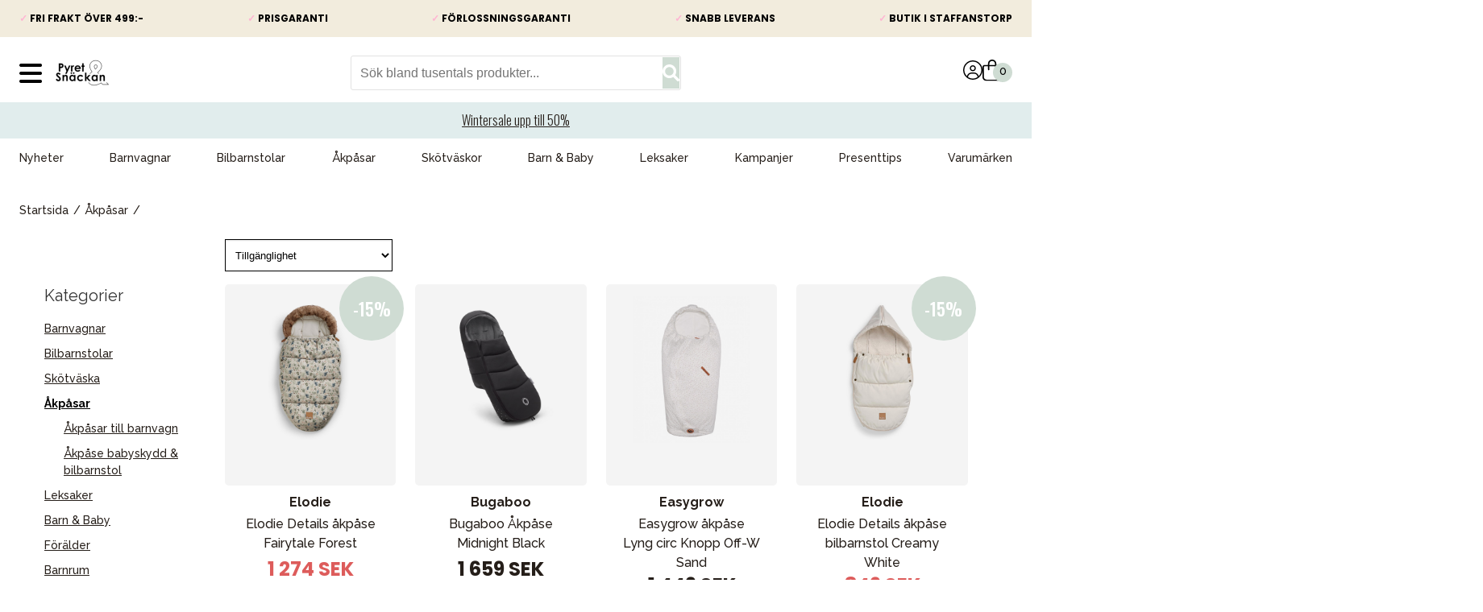

--- FILE ---
content_type: text/html; charset=utf-8
request_url: https://www.pyretosnackan.se/akpasar
body_size: 25421
content:
<!DOCTYPE html>
<html lang="sv">
<head>
    <meta charset="utf-8" />
<meta name="viewport" content="width=device-width, initial-scale=1.0" />
<title>&#xC5;kp&#xE5;se till barnvagn Pyret &amp; Sn&#xE4;ckan</title>
<link rel="stylesheet" type="text/css" href="/ui/css/pyret.min.css?v=JPNgdPU5bC3f5ToNHyMLsiqEpdLyuYAWGLzTt7SwCAA" />

<link rel="preconnect" href="https://fonts.googleapis.com">
<link rel="preconnect" href="https://fonts.gstatic.com" crossorigin>
<link href="https://fonts.googleapis.com/css2?family=Oswald:wght@300;500&family=Poppins:wght@300;400;600;700;900&family=Raleway:wght@400;500;700&display=swap&v=de8f617f9fe29657e6a7bd0b999062c5" rel="stylesheet">

    <link rel="apple-touch-icon" href="/storage/190BF976C6133C0596D4A9BBE08863AC989370FCD7D42C1A53DC054B7EFAAD7B/5503dc795b564f58899a79413b55e958/180-180-1-png.Png/media/099dcdb3156646b0bc551e9accc68092/logo_png_web_250x250.png" type="" />
    <link rel="icon" href="/storage/E0311CD5A9537B6F8CEEC766D27EA17CDFFDC9372A576C4842E71F7A1960EF04/5503dc795b564f58899a79413b55e958/192-192-1-png.Png/media/099dcdb3156646b0bc551e9accc68092/logo_png_web_250x250.png" type="image/png" />
    <link rel="icon" href="/storage/7DBA69BA089E74DA591CCF8133C9FAE72892B5A30EABC2149CB2C16813517CD9/5503dc795b564f58899a79413b55e958/96-96-1-png.Png/media/099dcdb3156646b0bc551e9accc68092/logo_png_web_250x250.png" type="image/png" />
    <link rel="icon" href="/storage/979997CA8F8B3EE626650A9B8453292DD3E90B74C26EF09CAA4C07C87FB9F703/5503dc795b564f58899a79413b55e958/32-32-1-png.Png/media/099dcdb3156646b0bc551e9accc68092/logo_png_web_250x250.png" type="image/png" />
    <link rel="icon" href="/storage/01644137E37A74B9174B51598E1036D07A77CC534B34A1F41F97053B0EFE726C/5503dc795b564f58899a79413b55e958/16-16-1-png.Png/media/099dcdb3156646b0bc551e9accc68092/logo_png_web_250x250.png" type="image/png" />
    <link rel="shortcut icon" href="/storage/2424F9A6CD45F2DA40BA3BA5749B483DD5FB745448FDE9A0C69E723F5E36B35C/5503dc795b564f58899a79413b55e958/16-16-1-png.Icon/media/099dcdb3156646b0bc551e9accc68092/logo_png_web_250x250.ico" type="" />
    <meta name="description" content="K&#xF6;p &#xE5;kp&#xE5;se fr&#xE5;n Bugaboo, Britax, Cybex och m&#xE5;nga fler hos Pyret &amp; Sn&#xE4;ckan. &#xC5;kp&#xE5;se till vinter och h&#xF6;sttider som h&#xE5;ller ditt barn varmt." />

    <link rel="canonical" href="https://www.pyretosnackan.se/akpasar" />

    <meta name="robots" content="index,follow" />
<meta name="generator" content="Litium" />
    <meta property="og:title" content="&#xC5;kp&#xE5;se till barnvagn" />
    <meta property="og:type" content="website" />
        <meta property="og:image" content="https://www.pyretosnackan.se/storage/87B36A11315A76EA97CAC90F742BB1E5CDC34EC805D5E60AF068028C1FCD2107/be4386f01d884f9aa6bc34cc2bc103c3/jpg/media/432733ca09f44bf0a3a9a2c78d6c12f3/kategori_banner_%C3%A5kp%C3%A5sar.jpg" />
            <meta property="og:image:secure_url" content="https://www.pyretosnackan.se/storage/87B36A11315A76EA97CAC90F742BB1E5CDC34EC805D5E60AF068028C1FCD2107/be4386f01d884f9aa6bc34cc2bc103c3/jpg/media/432733ca09f44bf0a3a9a2c78d6c12f3/kategori_banner_%C3%A5kp%C3%A5sar.jpg" />
        <meta property="og:image" content="https://www.pyretosnackan.se/storage/F73E435B3C87F573672F3AECEEC94DA8B50CF090BDEDE1A22B8FA863286BDD49/9b15eba4581442bb8ce9124b440d9fad/png/media/7bcc43a2c6f74925a839fb036048ece1/logo.png" />
            <meta property="og:image:secure_url" content="https://www.pyretosnackan.se/storage/F73E435B3C87F573672F3AECEEC94DA8B50CF090BDEDE1A22B8FA863286BDD49/9b15eba4581442bb8ce9124b440d9fad/png/media/7bcc43a2c6f74925a839fb036048ece1/logo.png" />
    <meta property="og:url" content="https://www.pyretosnackan.se/akpasar" />
    <meta property="og:description" content="K&amp;#xF6;p &amp;#xE5;kp&amp;#xE5;se fr&amp;#xE5;n Bugaboo, Britax, Cybex och m&amp;#xE5;nga fler hos Pyret &amp;amp; Sn&amp;#xE4;ckan. &amp;#xC5;kp&amp;#xE5;se till vinter och h&amp;#xF6;sttider som h&amp;#xE5;ller ditt barn varmt." />
    <meta property="og:locale" content="sv_SE" />
    <meta property="og:site_name" content="Pyret &amp; Sn&#xE4;ckan" />
    <meta name="viewport" content="width=device-width, initial-scale=1.0, maximum-scale=1.0, user-scalable=0">

<!-- Google Tag Manager --><script type="text/javascript">
(function(w){w.dataLayer = w.dataLayer || [];

})(window);
(function(w,d,s,l,i){w[l]=w[l]||[];w[l].push({'gtm.start':new Date().getTime(),event:'gtm.js'});var f=d.getElementsByTagName(s)[0],j=d.createElement(s),dl=l!='dataLayer'?'&l='+l:'';j.async=true;j.src='//www.googletagmanager.com/gtm.js?id='+i+dl;f.parentNode.insertBefore(j,f);})(window,document,'script','dataLayer','GTM-WWFP7SL2');
</script><!-- End Google Tag Manager -->
<!-- Google Tag Manager --><script type="text/javascript">
(function(w){w.dataLayer = w.dataLayer || [];

})(window);
(function(w,d,s,l,i){w[l]=w[l]||[];w[l].push({'gtm.start':new Date().getTime(),event:'gtm.js'});var f=d.getElementsByTagName(s)[0],j=d.createElement(s),dl=l!='dataLayer'?'&l='+l:'';j.async=true;j.src='//www.googletagmanager.com/gtm.js?id='+i+dl;f.parentNode.insertBefore(j,f);})(window,document,'script','dataLayer','GTM-WWFP7SL2');
</script><!-- End Google Tag Manager -->

<script src="https://cdnjs.cloudflare.com/ajax/libs/jquery/3.5.0/jquery.min.js" integrity="sha512-k2WPPrSgRFI6cTaHHhJdc8kAXaRM4JBFEDo1pPGGlYiOyv4vnA0Pp0G5XMYYxgAPmtmv/IIaQA6n5fLAyJaFMA==" crossorigin="anonymous" referrerpolicy="no-referrer"></script>
<script>
document.addEventListener('DOMContentLoaded', () => {
	/**
	 * Remove preload
	 */
	document.getElementsByTagName("BODY")[0].classList.remove('preload');

	/**
	 * IE support for object-fit
	 */
	objectFitImages();

});
</script> 
<script src="https://cdnjs.cloudflare.com/ajax/libs/object-fit-images/3.2.4/ofi.min.js" integrity="sha512-7taFZYSf0eAWyi1UvMzNrBoPVuvLU7KX6h10e4AzyHVnPjzuxeGWbXYX+ED9zXVVq+r9Xox5WqvABACBSCevmg==" crossorigin="anonymous" referrerpolicy="no-referrer"></script>
    
    
<script type="text/javascript">
    window.localStorage.setItem('requestVerificationToken', 'CfDJ8GbWyYo9HKpDqAuYHJVR7O9DZUtl2Onzods5RsAR1MtJjWtsIwFpqQf4axvIrCSGCkji-VndzmVst9WRnl8o3LGKKz2mOOr-S3EfXUZlVnu3hA0jZh9jKD_8IlODQQeIft36PT3Y3vrsZ7nKeLMXv4I');
    window.__litium = window.__litium || {};
    window.__litium.requestContext = {"channelSystemId":"e5281c6b-8cb0-4b99-b195-7cdfa1df61d4","currentPageSystemId":"9885626c-ba17-4c98-b0f8-6330ea1bf9ec","productCategorySystemId":"b1803ded-5add-4e27-8bdb-b0fa6b2fbd4d"};
    window.__litium.preloadState = window.__litium.preloadState || {};
    window.__litium.preloadState.cart = {"checkoutUrl":"/kassa","orderTotal":"0 SEK","quantity":"0","orderRows":[],"discountRows":[],"deliveryCost":"0 SEK","paymentCost":"0 SEK","grandTotal":"0 SEK","vat":"0 SEK","amountNumeric":"0.00","currentCountry":"SE","systemId":"00000000-0000-0000-0000-000000000000"};
    window.__litium.preloadState.navigation = {"contentLinks":[{"attributes":{"megaMenuIsHamburger":"False","megaMenuIsHamburgerExtra":"False"},"name":"Nyheter","url":"/nyheter","disabled":false,"isSelected":false,"links":[]},{"attributes":{"megaMenuIsHamburger":"False","megaMenuIsHamburgerExtra":"False"},"name":"Barnvagnar","url":"/barnvagnar","disabled":false,"isSelected":false,"links":[{"name":"Duovagnar & kombivagnar","url":"/barnvagnar/duovagnar-kombivagnar","disabled":false,"isSelected":false,"links":[]},{"name":"Barnvagnspaket","url":"/barnvagnar/startpaket","disabled":false,"isSelected":false,"links":[]},{"name":"Syskonvagn","url":"/barnvagnar/syskonvagn","disabled":false,"isSelected":false,"links":[]},{"name":"Sittvagnar","url":"/barnvagnar/sittvagnar","disabled":false,"isSelected":false,"links":[{"name":"Sittvagn vändbar","url":"/barnvagnar/sittvagnar/sittvagn-vandbar","disabled":false,"isSelected":false,"links":[]},{"name":"Sittvagn fullt liggläge","url":"/barnvagnar/sittvagnar/sittvagn-fullt-ligglage","disabled":false,"isSelected":false,"links":[]}]},{"name":"Sulky & Resevagn","url":"/barnvagnar/sulky-resevagn","disabled":false,"isSelected":false,"links":[{"name":"Resevagn som handbagage","url":"/barnvagnar/sulky-resevagn/resevagn-som-handbagage","disabled":false,"isSelected":false,"links":[]},{"name":"Vändbar sulky","url":"/barnvagnar/sulky-resevagn/vandbar-sulky","disabled":false,"isSelected":false,"links":[]}]},{"name":"Tvillingvagn","url":"/barnvagnar/tvillingvagn","disabled":false,"isSelected":false,"links":[]},{"name":"Joggingvagnar","url":"/barnvagnar/joggingvagnar","disabled":false,"isSelected":false,"links":[]},{"name":"Cykelvagnar","url":"/barnvagnar/cykelvagnar","disabled":false,"isSelected":false,"links":[]}]},{"attributes":{"megaMenuIsHamburger":"False","megaMenuIsHamburgerExtra":"False"},"name":"Bilbarnstolar","url":"/bilbarnstolar","disabled":false,"isSelected":false,"links":[{"name":"Babyskydd 0-13 kg","url":"/bilbarnstolar/babyskydd-0-13-kg","disabled":false,"isSelected":false,"links":[]},{"name":"Bilbarnstol bakåtvänd 9-36 kg","url":"/bilbarnstolar/bakatvand-bilbarnstol-9-36-kg","disabled":false,"isSelected":false,"links":[{"name":"Bakåtvänd isofix upp till 23 kg","url":"/bilbarnstolar/bakatvand-bilbarnstol-9-36-kg/bakatvand-isofix-upp-till-23-kg","disabled":false,"isSelected":false,"links":[]},{"name":"Bakåtvänd bältad upp till 36 kg","url":"/bilbarnstolar/bakatvand-bilbarnstol-9-36-kg/bakatvand-baltad-upp-till-36-kg","disabled":false,"isSelected":false,"links":[]}]},{"name":"Bältesstolar framåtvänd 15-36 kg","url":"/bilbarnstolar/baltesstolar-15-36-kg","disabled":false,"isSelected":false,"links":[]},{"name":"Bilbaser","url":"/bilbarnstolar/bilbaser","disabled":false,"isSelected":false,"links":[]},{"name":"Bälteskudde","url":"/bilbarnstolar/balteskudde","disabled":false,"isSelected":false,"links":[]},{"name":"Bilstolssystem","url":"/bilbarnstolar/bilstolssystem","disabled":false,"isSelected":false,"links":[]}]},{"attributes":{"megaMenuIsHamburger":"False","megaMenuIsHamburgerExtra":"False"},"name":"Åkpåsar","url":"/akpasar","disabled":false,"isSelected":true,"links":[{"name":"Åkpåsar till barnvagn","url":"/akpasar/akpasar-till-barnvagn","disabled":false,"isSelected":false,"links":[]},{"name":"Åkpåse babyskydd & bilbarnstol","url":"/akpasar/akpase-babyskydd-bilbarnstol","disabled":false,"isSelected":false,"links":[]}]},{"attributes":{"megaMenuIsHamburger":"False","megaMenuIsHamburgerExtra":"False"},"name":"Skötväskor","url":"/skotvaskor","disabled":false,"isSelected":false,"links":[]},{"attributes":{"megaMenuIsHamburger":"False","megaMenuIsHamburgerExtra":"False"},"name":"Barn & Baby","url":"/barn-baby","disabled":false,"isSelected":false,"links":[{"name":"Avgjutningskit","url":"/barn-baby/avgjutningskit","disabled":false,"isSelected":false,"links":[]},{"name":"Bada & Hygien","url":"/barn-baby/bada","disabled":false,"isSelected":false,"links":[{"name":"Barnpall","url":"/barn-baby/bada/barnpall","disabled":false,"isSelected":false,"links":[]},{"name":"Badbalja","url":"/barn-baby/bada/badbalja","disabled":false,"isSelected":false,"links":[]},{"name":"Hygienprodukter","url":"/barn-baby/bada/hygienprodukter","disabled":false,"isSelected":false,"links":[]},{"name":"Våtservetter","url":"/barn-baby/bada/vatservetter","disabled":false,"isSelected":false,"links":[]}]},{"name":"Barnsäkerhet","url":"/barn-baby/barnsakerhet","disabled":false,"isSelected":false,"links":[{"name":"Andningslarm","url":"/barn-baby/barnsakerhet/andningslarm","disabled":false,"isSelected":false,"links":[]},{"name":"Babyvakter","url":"/barn-baby/barnsakerhet/babyvakter","disabled":false,"isSelected":false,"links":[]},{"name":"Gåselar","url":"/barn-baby/barnsakerhet/gaselar","disabled":false,"isSelected":false,"links":[]},{"name":"Hemsäkerhet","url":"/barn-baby/barnsakerhet/hemsakerhet","disabled":false,"isSelected":false,"links":[]},{"name":"Barngrindar","url":"/barn-baby/barnsakerhet/barngrindar","disabled":false,"isSelected":false,"links":[]}]},{"name":"Barnkläder","url":"/barn-baby/barnklader","disabled":false,"isSelected":false,"links":[{"name":"Bodys & Pyjamas","url":"/barn-baby/barnklader/bodys-pyjamas","disabled":false,"isSelected":false,"links":[]},{"name":"Mössor","url":"/barn-baby/barnklader/mossor","disabled":false,"isSelected":false,"links":[]},{"name":"Prematurkläder","url":"/barn-baby/barnklader/prematurklader","disabled":false,"isSelected":false,"links":[]},{"name":"Scarfs Tossor & Vantar","url":"/barn-baby/barnklader/scarfs-tossor-vantar","disabled":false,"isSelected":false,"links":[]},{"name":"Solskyddskläder","url":"/barn-baby/barnklader/solskyddsklader","disabled":false,"isSelected":false,"links":[]}]},{"name":"Barnvård","url":"/barn-baby/barnvard","disabled":false,"isSelected":false,"links":[]},{"name":"Babysitter","url":"/barn-baby/babysitter","disabled":false,"isSelected":false,"links":[]},{"name":"Bitringar","url":"/barn-baby/bitringar","disabled":false,"isSelected":false,"links":[]},{"name":"Gåstolar","url":"/barn-baby/gastolar","disabled":false,"isSelected":false,"links":[]},{"name":"Äta & dricka","url":"/barn-baby/ata-dricka","disabled":false,"isSelected":false,"links":[{"name":"Bestick","url":"/barn-baby/ata-dricka/bestick","disabled":false,"isSelected":false,"links":[]},{"name":"Bordsunderlägg","url":"/barn-baby/ata-dricka/bordsunderlagg","disabled":false,"isSelected":false,"links":[]},{"name":"Haklappar","url":"/barn-baby/ata-dricka/haklappar","disabled":false,"isSelected":false,"links":[]},{"name":"Matning","url":"/barn-baby/ata-dricka/matning","disabled":false,"isSelected":false,"links":[]},{"name":"Matförvaring","url":"/barn-baby/ata-dricka/matforvaring","disabled":false,"isSelected":false,"links":[]},{"name":"Nappflaskor & Muggar","url":"/barn-baby/ata-dricka/nappflaskor-muggar","disabled":false,"isSelected":false,"links":[]},{"name":"Tallrikar & Serviser","url":"/barn-baby/ata-dricka/tallrikar-serviser","disabled":false,"isSelected":false,"links":[]},{"name":"Vattenflaskor","url":"/barn-baby/ata-dricka/vattenflaskor","disabled":false,"isSelected":false,"links":[]},{"name":"Kylklamp","url":"/barn-baby/ata-dricka/kylklamp","disabled":false,"isSelected":false,"links":[]}]},{"name":"Barnväskor och ryggsäckar","url":"/barn-baby/barnvaskor-och-ryggsackar","disabled":false,"isSelected":false,"links":[]},{"name":"Blöjhinkar & Refiller","url":"/barn-baby/blojhinkar-refiller","disabled":false,"isSelected":false,"links":[]},{"name":"Nappar & tillbehör","url":"/barn-baby/nappflaskor-muggar","disabled":false,"isSelected":false,"links":[{"name":"Nappar 0-6 mån","url":"/barn-baby/nappflaskor-muggar/nappar-0-6-man","disabled":false,"isSelected":false,"links":[]},{"name":"Nappar 6-18 mån","url":"/barn-baby/nappflaskor-muggar/nappar-6-18-man","disabled":false,"isSelected":false,"links":[]},{"name":"Nappar 36+ mån","url":"/barn-baby/nappflaskor-muggar/nappar-36-man","disabled":false,"isSelected":false,"links":[]},{"name":"Napphållare","url":"/barn-baby/nappflaskor-muggar/napphallare","disabled":false,"isSelected":false,"links":[]}]},{"name":"Pottor & Toasitsar","url":"/barn-baby/pottor-toasitsar","disabled":false,"isSelected":false,"links":[]},{"name":"Filtar","url":"/barn-baby/filt","disabled":false,"isSelected":false,"links":[{"name":"Snuttefiltar","url":"/barn-baby/filt/snuttefiltar","disabled":false,"isSelected":false,"links":[]},{"name":"Muslinfiltar","url":"/barn-baby/filt/muslinfiltar","disabled":false,"isSelected":false,"links":[]},{"name":"Fleecefiltar","url":"/barn-baby/filt/fleecefiltar","disabled":false,"isSelected":false,"links":[]},{"name":"Stickade filtar","url":"/barn-baby/filt/stickade-filtar","disabled":false,"isSelected":false,"links":[]},{"name":"Bomullsfiltar","url":"/barn-baby/filt/bomullsfiltar","disabled":false,"isSelected":false,"links":[]},{"name":"Ullfiltar","url":"/barn-baby/filt/ullfiltar","disabled":false,"isSelected":false,"links":[]}]}]},{"attributes":{"megaMenuIsHamburger":"False","megaMenuIsHamburgerExtra":"False"},"name":"Leksaker","url":"/leksaker","disabled":false,"isSelected":false,"links":[{"name":"Aktivitetsleksaker","url":"/leksaker/aktivitetsleksaker","disabled":false,"isSelected":false,"links":[]},{"name":"Leksaksbilar & Fordon","url":"/leksaker/leksaksbilar-fordon","disabled":false,"isSelected":false,"links":[]},{"name":"Byggleksaker","url":"/leksaker/byggleksaker","disabled":false,"isSelected":false,"links":[]},{"name":"Badleksaker","url":"/leksaker/badleksaker","disabled":false,"isSelected":false,"links":[]},{"name":"Bitleksaker","url":"/leksaker/bitleksaker","disabled":false,"isSelected":false,"links":[]},{"name":"Förkläde","url":"/leksaker/forklade","disabled":false,"isSelected":false,"links":[]},{"name":"Figurer & figurset","url":"/leksaker/figurer-figurset","disabled":false,"isSelected":false,"links":[]},{"name":"Kökslek","url":"/leksaker/kokslek","disabled":false,"isSelected":false,"links":[]},{"name":"Gosedjur","url":"/leksaker/gosedjur","disabled":false,"isSelected":false,"links":[]},{"name":"Musikleksaker","url":"/leksaker/musikleksaker","disabled":false,"isSelected":false,"links":[]},{"name":"Hoppgungor","url":"/leksaker/hoppgungor","disabled":false,"isSelected":false,"links":[]},{"name":"Födelsedagsdekoration","url":"/leksaker/fodelsedagsdekoration","disabled":false,"isSelected":false,"links":[]},{"name":"Födelsedagståg","url":"/leksaker/fodelsedagstag","disabled":false,"isSelected":false,"links":[]},{"name":"Lära-gå-vagnar","url":"/leksaker/lara-ga-vagnar","disabled":false,"isSelected":false,"links":[]},{"name":"Skallror","url":"/leksaker/skallror","disabled":false,"isSelected":false,"links":[]},{"name":"Snuttefiltar","url":"/leksaker/snuttefiltar","disabled":false,"isSelected":false,"links":[]},{"name":"Sängmobiler","url":"/leksaker/sangmobiler","disabled":false,"isSelected":false,"links":[]},{"name":"Paraply","url":"/leksaker/paraply","disabled":false,"isSelected":false,"links":[]},{"name":"Uteleksaker","url":"/leksaker/uteleksaker","disabled":false,"isSelected":false,"links":[]},{"name":"Vagnhängen","url":"/leksaker/vagnhangen","disabled":false,"isSelected":false,"links":[]},{"name":"Babyleksaker","url":"/leksaker/babyleksaker","disabled":false,"isSelected":false,"links":[]},{"name":"Träleksaker","url":"/leksaker/traleksaker","disabled":false,"isSelected":false,"links":[]},{"name":"Pussel & Spel","url":"/leksaker/pussel-spel","disabled":false,"isSelected":false,"links":[]},{"name":"Trehjuling","url":"/leksaker/trehjuling","disabled":false,"isSelected":false,"links":[]},{"name":"Stapelleksaker","url":"/leksaker/stapelleksaker","disabled":false,"isSelected":false,"links":[]},{"name":"Prasselbok","url":"/leksaker/prasselbok","disabled":false,"isSelected":false,"links":[]},{"name":"Köksleksaker","url":"/leksaker/koksleksaker","disabled":false,"isSelected":false,"links":[]},{"name":"Dockor & Tillbehör","url":"/leksaker/dockor-tillbehor","disabled":false,"isSelected":false,"links":[]},{"name":"Vimplar & girlanger","url":"/leksaker/vimplar-girlanger","disabled":false,"isSelected":false,"links":[]},{"name":"Interaktiva leksaker","url":"/leksaker/interaktiva-leksaker","disabled":false,"isSelected":false,"links":[]}]},{"attributes":{"megaMenuIsHamburger":"False","megaMenuIsHamburgerExtra":"False"},"name":"Kampanjer","url":"/kampanjer/aktuella-kampanjer","disabled":false,"isSelected":false,"links":[]},{"attributes":{"megaMenuIsHamburger":"False","megaMenuIsHamburgerExtra":"False"},"name":"Presenttips","url":"/presenttips-0-5","disabled":false,"isSelected":false,"links":[{"name":"Presenttips 0-1 år","url":"/presenttips-0-5/presenttips-0-1-ar","disabled":false,"isSelected":false,"links":[]},{"name":"Presenttips 1-2 år","url":"/presenttips-0-5/presenttips-1-2","disabled":false,"isSelected":false,"links":[]},{"name":"Presenttips 3-5 år","url":"/presenttips-0-5/presenttips-3-5","disabled":false,"isSelected":false,"links":[]},{"name":"Babyshower","url":"/presenttips-0-5/babyshower","disabled":false,"isSelected":false,"links":[]},{"name":"Julshopen","url":"/presenttips-0-5/julshopen","disabled":false,"isSelected":false,"links":[{"name":"julbak","url":"/presenttips-0-5/julshopen/julbak","disabled":false,"isSelected":false,"links":[]},{"name":"julklapp500","url":"/presenttips-0-5/julshopen/julklapp500","disabled":false,"isSelected":false,"links":[]}]},{"name":"Påskpresenter","url":"/presenttips-0-5/paskpresenter","disabled":false,"isSelected":false,"links":[]}]},{"attributes":{"megaMenuIsHamburger":"False","megaMenuIsHamburgerExtra":"False"},"name":"Varumärken","url":"/varumarken","disabled":false,"isSelected":false,"links":[{"name":"Axkid","url":"/varumarken/axkid","disabled":false,"isSelected":false,"links":[]},{"name":"AeroSleep","url":"/varumarken/Aerosleep","disabled":false,"isSelected":false,"links":[]},{"name":"Babblarna","url":"/varumarken/babblarna","disabled":false,"isSelected":false,"links":[]},{"name":"BabyBjörn","url":"/varumarken/BabyBjorn","disabled":false,"isSelected":false,"links":[]},{"name":"Baby Einstein","url":"/varumarken/baby-einstein","disabled":false,"isSelected":false,"links":[]},{"name":"Babyzen","url":"/varumarken/babyzen-yoyo2","disabled":false,"isSelected":false,"links":[]},{"name":"Baby Jogger","url":"/varumarken/baby-jogger","disabled":false,"isSelected":false,"links":[{"name":"Baby Jogger City Tour 2","url":"/varumarken/baby-jogger/baby-jogger-city-tour","disabled":false,"isSelected":false,"links":[]},{"name":"Baby Jogger City Select","url":"/varumarken/baby-jogger/baby-jogger-city-select","disabled":false,"isSelected":false,"links":[]},{"name":"Baby Jogger Summit X3","url":"/varumarken/baby-jogger/baby-jogger-summit-x3","disabled":false,"isSelected":false,"links":[]},{"name":"Baby Jogger City Elite","url":"/varumarken/baby-jogger/baby-jogger-city-elite","disabled":false,"isSelected":false,"links":[]},{"name":"Baby Jogger City Mini GT Double","url":"/varumarken/baby-jogger/baby-jogger-city-mini-gt-double","disabled":false,"isSelected":false,"links":[]},{"name":"Baby Jogger City Mini GT","url":"/varumarken/baby-jogger/baby-jogger-city-mini-gt","disabled":false,"isSelected":false,"links":[]},{"name":"Baby Jogger tillbehör","url":"/varumarken/baby-jogger/baby-jogger-tillbehor","disabled":false,"isSelected":false,"links":[]}]},{"name":"BIBS","url":"/varumarken/BIBS","disabled":false,"isSelected":false,"links":[]},{"name":"Bugaboo","url":"/varumarken/bugaboo","disabled":false,"isSelected":false,"links":[{"name":"Bugaboo Fox 5 Renew","url":"/varumarken/bugaboo/bugaboo-fox-5-renew","disabled":false,"isSelected":false,"links":[]},{"name":"Bugaboo X Konges Sløjd","url":"/varumarken/bugaboo/bugaboo-x-konges-slojd","disabled":false,"isSelected":false,"links":[]},{"name":"Bugaboo Noir Limited Edition","url":"/varumarken/bugaboo/bugaboo-noir-limited-edition","disabled":false,"isSelected":false,"links":[]},{"name":"Bugaboo Fox 5","url":"/varumarken/bugaboo/bugaboo-fox-5","disabled":false,"isSelected":false,"links":[]},{"name":"Bugaboo Fox 3","url":"/varumarken/bugaboo/bugaboo-fox-3","disabled":false,"isSelected":false,"links":[]},{"name":"Bugaboo Ant","url":"/varumarken/bugaboo/bugaboo-ant","disabled":false,"isSelected":false,"links":[]},{"name":"Bugaboo Butterfly","url":"/varumarken/bugaboo/bugaboo-butterfly","disabled":false,"isSelected":false,"links":[]},{"name":"Bugaboo Taupe Collection","url":"/varumarken/bugaboo/bugaboo-taupe-collection","disabled":false,"isSelected":false,"links":[]},{"name":"Bugaboo Cameleon 3 Plus","url":"/varumarken/bugaboo/bugaboo-cameleon-3-plus","disabled":false,"isSelected":false,"links":[]},{"name":"Bugaboo Donkey 5","url":"/varumarken/bugaboo/bugaboo-donkey-5","disabled":false,"isSelected":false,"links":[]},{"name":"Bugaboo Donkey 5 Twin","url":"/varumarken/bugaboo/bugaboo-donkey-5-twin","disabled":false,"isSelected":false,"links":[]},{"name":"Bugaboo Donkey 5 Duo","url":"/varumarken/bugaboo/bugaboo-donkey-5-duo","disabled":false,"isSelected":false,"links":[]},{"name":"Bugaboo Bee 6","url":"/varumarken/bugaboo/bugaboo-bee-6","disabled":false,"isSelected":false,"links":[]},{"name":"Bugaboo Buffalo","url":"/varumarken/bugaboo/bugaboo-buffalo","disabled":false,"isSelected":false,"links":[]},{"name":"Bugaboo Runner","url":"/varumarken/bugaboo/bugaboo-runner","disabled":false,"isSelected":false,"links":[]},{"name":"Bugaboo Turtle Air","url":"/varumarken/bugaboo/bugaboo-turtle-air","disabled":false,"isSelected":false,"links":[]},{"name":"Bugaboo Giraffe","url":"/varumarken/bugaboo/bugaboo-giraffe","disabled":false,"isSelected":false,"links":[]},{"name":"Bugaboo Reservdelar","url":"/varumarken/bugaboo/bugaboo-reservdelar","disabled":false,"isSelected":false,"links":[]},{"name":"Bugaboo Tillbehör","url":"/varumarken/bugaboo/bugaboo-tillbehor","disabled":false,"isSelected":false,"links":[]},{"name":"Bugaboo Dragonfly","url":"/varumarken/bugaboo/bugaboo-dragonfly","disabled":false,"isSelected":false,"links":[]},{"name":"Resa med Bugaboo","url":"/varumarken/bugaboo/resa-med-bugaboo","disabled":false,"isSelected":false,"links":[]},{"name":"Bugaboo Donkey 5 Mono","url":"/varumarken/bugaboo/bugaboo-donkey-5-mono","disabled":false,"isSelected":false,"links":[]},{"name":"Bugaboo","url":"/varumarken/bugaboo/bugaboo","disabled":false,"isSelected":false,"links":[]}]},{"name":"Bumbo","url":"/varumarken/bumbo","disabled":false,"isSelected":false,"links":[]},{"name":"Britax","url":"/varumarken/britax","disabled":false,"isSelected":false,"links":[{"name":"Britax Smile","url":"/varumarken/britax/britax-smile-5z","disabled":false,"isSelected":false,"links":[]},{"name":"Britax bilbarnstolar","url":"/varumarken/britax/britax-bilbarnstolar","disabled":false,"isSelected":false,"links":[]},{"name":"Britax barnvagnar","url":"/varumarken/britax/britax-barnvagnar","disabled":false,"isSelected":false,"links":[]},{"name":"Britax tillbehör","url":"/varumarken/britax/britax-tillbehor","disabled":false,"isSelected":false,"links":[]},{"name":"Britax Style","url":"/varumarken/britax/britax-style","disabled":false,"isSelected":false,"links":[]},{"name":"Britax","url":"/varumarken/britax/britax","disabled":false,"isSelected":false,"links":[]}]},{"name":"Cybex","url":"/varumarken/cybex","disabled":false,"isSelected":false,"links":[{"name":"Cybex Priam","url":"/varumarken/cybex/cybex-priam","disabled":false,"isSelected":false,"links":[]},{"name":"Cybex bilbarnstolar","url":"/varumarken/cybex/cybex-bilbarnstolar","disabled":false,"isSelected":false,"links":[]},{"name":"Cybex barnvagnar","url":"/varumarken/cybex/cybex-barnvagnar","disabled":false,"isSelected":false,"links":[]},{"name":"Cybex Tillbehör","url":"/varumarken/cybex/cybex-tillbehor","disabled":false,"isSelected":false,"links":[]}]},{"name":"Done by Deer","url":"/varumarken/done-by-deer","disabled":false,"isSelected":false,"links":[]},{"name":"Emmaljunga","url":"/varumarken/emmaljunga","disabled":false,"isSelected":false,"links":[{"name":"Emmaljunga vagnar","url":"/varumarken/emmaljunga/emmaljunga-sento","disabled":false,"isSelected":false,"links":[]},{"name":"Emmaljunga Classic Barnvagnar","url":"/varumarken/emmaljunga/emmaljunga-classic-barnvagnar","disabled":false,"isSelected":false,"links":[]},{"name":"Emmaljunga NXT Barnvagnar","url":"/varumarken/emmaljunga/emmaljunga-nxt-barnvagnar","disabled":false,"isSelected":false,"links":[]},{"name":"Emmaljunga Kite 150","url":"/varumarken/emmaljunga/emmaljunga-kite-150","disabled":false,"isSelected":false,"links":[]},{"name":"Emmaljunga Kite 250","url":"/varumarken/emmaljunga/emmaljunga-kite-250","disabled":false,"isSelected":false,"links":[]},{"name":"Emmaljunga Tillbehör","url":"/varumarken/emmaljunga/emmaljunga-tillbehor","disabled":false,"isSelected":false,"links":[]},{"name":"Emmaljungas Gröna Vision","url":"/varumarken/emmaljunga/emmaljungas-grona-vision","disabled":false,"isSelected":false,"links":[]},{"name":"Emmaljunga NXT Glacier Limited Edition","url":"/varumarken/emmaljunga/emmaljunga-nxt-glacier-limited-edition","disabled":false,"isSelected":false,"links":[]},{"name":"Emmaljunga","url":"/varumarken/emmaljunga/emmaljunga","disabled":false,"isSelected":false,"links":[]}]},{"name":"Elvie","url":"/varumarken/Elvie","disabled":false,"isSelected":false,"links":[]},{"name":"Elodie","url":"/varumarken/elodie","disabled":false,"isSelected":false,"links":[]},{"name":"Ergobaby","url":"/varumarken/ergobaby","disabled":false,"isSelected":false,"links":[{"name":"Ergobaby bärsele Omni 360","url":"/varumarken/ergobaby/ergobaby-barsele-omni-360","disabled":false,"isSelected":false,"links":[]},{"name":"Ergobaby bärsele 360","url":"/varumarken/ergobaby/ergobaby-barsele-360","disabled":false,"isSelected":false,"links":[]},{"name":"Ergobaby bärsele Aeroloom","url":"/varumarken/ergobaby/ergobaby-aeroloom","disabled":false,"isSelected":false,"links":[]},{"name":"Ergobaby bärsele Adapt","url":"/varumarken/ergobaby/ergobaby-barsele-adapt","disabled":false,"isSelected":false,"links":[]},{"name":"Ergobaby bärselar","url":"/varumarken/ergobaby/ergobaby-barselar","disabled":false,"isSelected":false,"links":[]}]},{"name":"Easygrow","url":"/varumarken/easygrow","disabled":false,"isSelected":false,"links":[]},{"name":"Everyday Baby","url":"/varumarken/everyday-baby","disabled":false,"isSelected":false,"links":[]},{"name":"Filibabba","url":"/varumarken/filibabba","disabled":false,"isSelected":false,"links":[]},{"name":"Fresh Kid","url":"/varumarken/fresh-kid","disabled":false,"isSelected":false,"links":[]},{"name":"JaBaDaBaDo","url":"/varumarken/jabadabado","disabled":false,"isSelected":false,"links":[]},{"name":"Jellycat","url":"/varumarken/jellycat","disabled":false,"isSelected":false,"links":[]},{"name":"Joie","url":"/varumarken/joie","disabled":false,"isSelected":false,"links":[]},{"name":"Joolz","url":"/varumarken/joolz","disabled":false,"isSelected":false,"links":[{"name":"Joolz tillbehör","url":"/varumarken/joolz/joolz-tillbehor","disabled":false,"isSelected":false,"links":[]},{"name":"Joolz Hub","url":"/varumarken/joolz/joolz-hub","disabled":false,"isSelected":false,"links":[]},{"name":"Joolz Geo2","url":"/varumarken/joolz/joolz-geo2","disabled":false,"isSelected":false,"links":[]},{"name":"Joolz Day+","url":"/varumarken/joolz/joolz-day","disabled":false,"isSelected":false,"links":[]}]},{"name":"Kid's Concept","url":"/varumarken/kid-s-concept","disabled":false,"isSelected":false,"links":[]},{"name":"Kaos","url":"/varumarken/kaos","disabled":false,"isSelected":false,"links":[]},{"name":"Liewood","url":"/varumarken/liewood","disabled":false,"isSelected":false,"links":[]},{"name":"Little Dutch","url":"/varumarken/little-dutch","disabled":false,"isSelected":false,"links":[]},{"name":"Livly","url":"/varumarken/Livly","disabled":false,"isSelected":false,"links":[]},{"name":"Magic","url":"/varumarken/magic-blojhink","disabled":false,"isSelected":false,"links":[]},{"name":"MAM","url":"/varumarken/mam","disabled":false,"isSelected":false,"links":[]},{"name":"Medela","url":"/varumarken/medela","disabled":false,"isSelected":false,"links":[]},{"name":"Micki Leksaker","url":"/varumarken/micki-leksaker","disabled":false,"isSelected":false,"links":[]},{"name":"Miniland","url":"/varumarken/Miniland","disabled":false,"isSelected":false,"links":[]},{"name":"Maxi-Cosi","url":"/varumarken/maxi-cosi","disabled":false,"isSelected":false,"links":[{"name":"Maxi-Cosi Babyskydd","url":"/varumarken/maxi-cosi/maxi-cosi-babyskydd","disabled":false,"isSelected":false,"links":[]},{"name":"Maxi-Cosi 360","url":"/varumarken/maxi-cosi/maxi-cosi-360","disabled":false,"isSelected":false,"links":[]},{"name":"Maxi-Cosi Bilbarnstol","url":"/varumarken/maxi-cosi/maxi-cosi-bilbarnstol","disabled":false,"isSelected":false,"links":[]},{"name":"Maxi-Cosi Bältesstol","url":"/varumarken/maxi-cosi/maxi-cosi","disabled":false,"isSelected":false,"links":[]},{"name":"Maxi-Cosi barnvagn","url":"/varumarken/maxi-cosi/maxi-cosi-barnvagn","disabled":false,"isSelected":false,"links":[]},{"name":"Maxi-Cosi 360 PRO","url":"/varumarken/maxi-cosi/maxi-cosi-360-pro","disabled":false,"isSelected":false,"links":[]}]},{"name":"Nattou","url":"/varumarken/nattou","disabled":false,"isSelected":false,"links":[]},{"name":"NG Baby","url":"/varumarken/ng-baby","disabled":false,"isSelected":false,"links":[]},{"name":"NUK","url":"/varumarken/nuk","disabled":false,"isSelected":false,"links":[]},{"name":"Nuna","url":"/varumarken/nuna","disabled":false,"isSelected":false,"links":[{"name":"Nuna Demi Next","url":"/varumarken/nuna/nuna-demi-next","disabled":false,"isSelected":false,"links":[]},{"name":"Nuna Pipa URBN","url":"/varumarken/nuna/nuna-pipa-urbn","disabled":false,"isSelected":false,"links":[]},{"name":"Nuna Cudl Luxe","url":"/varumarken/nuna/nuna-cudl-luxe","disabled":false,"isSelected":false,"links":[]},{"name":"Nuna TRVL LX","url":"/varumarken/nuna/nuna-trvl-lx","disabled":false,"isSelected":false,"links":[]},{"name":"Nuna BMW","url":"/varumarken/nuna/nuna-bmw","disabled":false,"isSelected":false,"links":[]},{"name":"Nuna","url":"/varumarken/nuna/nuna-barnvagnar-bilbarnstolar","disabled":false,"isSelected":false,"links":[]}]},{"name":"Owlet","url":"/varumarken/owlet","disabled":false,"isSelected":false,"links":[]},{"name":"Sebra","url":"/varumarken/Sebra","disabled":false,"isSelected":false,"links":[]},{"name":"Silver Cross","url":"/varumarken/silver-cross","disabled":false,"isSelected":false,"links":[{"name":"Silver Cross Reef","url":"/varumarken/silver-cross/silver-cross-reef","disabled":false,"isSelected":false,"links":[]},{"name":"Silver Cross Wave","url":"/varumarken/silver-cross/silver-cross-wave","disabled":false,"isSelected":false,"links":[]},{"name":"Silver Cross Dune","url":"/varumarken/silver-cross/silver-cross-reef_1","disabled":false,"isSelected":false,"links":[]}]},{"name":"Stokke","url":"/varumarken/stokke","disabled":false,"isSelected":false,"links":[]},{"name":"Taf Toys","url":"/varumarken/taf-toys","disabled":false,"isSelected":false,"links":[]},{"name":"Teddykompaniet","url":"/varumarken/teddykompaniet","disabled":false,"isSelected":false,"links":[]},{"name":"Teutonia","url":"/varumarken/teutonia","disabled":false,"isSelected":false,"links":[]},{"name":"Thule","url":"/varumarken/thule","disabled":false,"isSelected":false,"links":[{"name":"Thule Bilbarnstolar","url":"/varumarken/thule/thule-bilbarnstolar","disabled":false,"isSelected":false,"links":[]},{"name":"Thule Sleek","url":"/varumarken/thule/thule-sleek_1","disabled":false,"isSelected":false,"links":[]},{"name":"Thule Chariot Lite","url":"/varumarken/thule/thule-chariot-lite","disabled":false,"isSelected":false,"links":[]},{"name":"Thule Chariot Cross","url":"/varumarken/thule/thule-chariot-cross","disabled":false,"isSelected":false,"links":[]},{"name":"Thule Chariot Sport","url":"/varumarken/thule/thule-chariot-sport","disabled":false,"isSelected":false,"links":[]},{"name":"Thule Urban Glide","url":"/varumarken/thule/thule-urban-glide-2","disabled":false,"isSelected":false,"links":[]},{"name":"Thule Urban Glide 3","url":"/varumarken/thule/thule-urban-glide-3","disabled":false,"isSelected":false,"links":[]},{"name":"THULE TILLBEHÖR","url":"/varumarken/thule/thule-tillbehor_1","disabled":false,"isSelected":false,"links":[]},{"name":"Thule Bilbarnstolar","url":"/varumarken/thule/thule-bilbarnstolar_1","disabled":false,"isSelected":false,"links":[]}]},{"name":"Tiny Love","url":"/varumarken/tiny-love","disabled":false,"isSelected":false,"links":[]},{"name":"Troll","url":"/varumarken/troll","disabled":false,"isSelected":false,"links":[]},{"name":"Ubbi","url":"/varumarken/ubbi","disabled":false,"isSelected":false,"links":[]},{"name":"Uppababy","url":"/varumarken/uppababy","disabled":false,"isSelected":false,"links":[{"name":"Uppababy Minu","url":"/varumarken/uppababy/uppababy-minu","disabled":false,"isSelected":false,"links":[]},{"name":"Uppababy Cruz","url":"/varumarken/uppababy/uppababy-cruz","disabled":false,"isSelected":false,"links":[]},{"name":"Uppababy Vista","url":"/varumarken/uppababy/uppababy-vista","disabled":false,"isSelected":false,"links":[]},{"name":"Uppababy Ridge","url":"/varumarken/uppababy/uppababy-ridge","disabled":false,"isSelected":false,"links":[]},{"name":"Uppababy Tillbehör","url":"/varumarken/uppababy/uppababy-tillbehor","disabled":false,"isSelected":false,"links":[]}]},{"name":"Rubens Barn","url":"/varumarken/rubens-barn","disabled":false,"isSelected":false,"links":[]},{"name":"Rätt Start","url":"/varumarken/ratt-start","disabled":false,"isSelected":false,"links":[]},{"name":"Vinter n Bloom","url":"/varumarken/vinter-bloom","disabled":false,"isSelected":false,"links":[]},{"name":"Zazu","url":"/varumarken/zazu","disabled":false,"isSelected":false,"links":[]},{"name":"Doona","url":"/varumarken/doona","disabled":false,"isSelected":false,"links":[]},{"name":"Bebe confort","url":"/varumarken/bebe-confort","disabled":false,"isSelected":false,"links":[]},{"name":"TIMIO","url":"/varumarken/timio","disabled":false,"isSelected":false,"links":[]},{"name":"Skiphop","url":"/varumarken/skip-hop","disabled":false,"isSelected":false,"links":[]},{"name":"Konges Sløjd","url":"/varumarken/konges-slojd","disabled":false,"isSelected":false,"links":[]}]}]};
    window.__litium.preloadState.hamburgerNavigation = {"contentLinks":[{"attributes":{"megaMenuIsHamburger":"False","megaMenuIsHamburgerExtra":"False"},"name":"Nyheter","url":"/nyheter","disabled":false,"isSelected":false,"links":[]},{"attributes":{"megaMenuIsHamburger":"True","megaMenuIsHamburgerExtra":"False"},"name":"Babyfynd","url":"/kampanjer/end-of-season-sale","disabled":false,"isSelected":false,"links":[]},{"attributes":{"megaMenuIsHamburger":"False","megaMenuIsHamburgerExtra":"False"},"name":"Barnvagnar","url":"/barnvagnar","disabled":false,"isSelected":false,"links":[{"name":"Duovagnar & kombivagnar","url":"/barnvagnar/duovagnar-kombivagnar","disabled":false,"isSelected":false,"links":[]},{"name":"Barnvagnspaket","url":"/barnvagnar/startpaket","disabled":false,"isSelected":false,"links":[]},{"name":"Syskonvagn","url":"/barnvagnar/syskonvagn","disabled":false,"isSelected":false,"links":[]},{"name":"Sittvagnar","url":"/barnvagnar/sittvagnar","disabled":false,"isSelected":false,"links":[{"name":"Sittvagn vändbar","url":"/barnvagnar/sittvagnar/sittvagn-vandbar","disabled":false,"isSelected":false,"links":[]},{"name":"Sittvagn fullt liggläge","url":"/barnvagnar/sittvagnar/sittvagn-fullt-ligglage","disabled":false,"isSelected":false,"links":[]}]},{"name":"Sulky & Resevagn","url":"/barnvagnar/sulky-resevagn","disabled":false,"isSelected":false,"links":[{"name":"Resevagn som handbagage","url":"/barnvagnar/sulky-resevagn/resevagn-som-handbagage","disabled":false,"isSelected":false,"links":[]},{"name":"Vändbar sulky","url":"/barnvagnar/sulky-resevagn/vandbar-sulky","disabled":false,"isSelected":false,"links":[]}]},{"name":"Tvillingvagn","url":"/barnvagnar/tvillingvagn","disabled":false,"isSelected":false,"links":[]},{"name":"Joggingvagnar","url":"/barnvagnar/joggingvagnar","disabled":false,"isSelected":false,"links":[]},{"name":"Cykelvagnar","url":"/barnvagnar/cykelvagnar","disabled":false,"isSelected":false,"links":[]}]},{"attributes":{"megaMenuIsHamburger":"False","megaMenuIsHamburgerExtra":"False"},"name":"Bilbarnstolar","url":"/bilbarnstolar","disabled":false,"isSelected":false,"links":[{"name":"Babyskydd 0-13 kg","url":"/bilbarnstolar/babyskydd-0-13-kg","disabled":false,"isSelected":false,"links":[]},{"name":"Bilbarnstol bakåtvänd 9-36 kg","url":"/bilbarnstolar/bakatvand-bilbarnstol-9-36-kg","disabled":false,"isSelected":false,"links":[{"name":"Bakåtvänd isofix upp till 23 kg","url":"/bilbarnstolar/bakatvand-bilbarnstol-9-36-kg/bakatvand-isofix-upp-till-23-kg","disabled":false,"isSelected":false,"links":[]},{"name":"Bakåtvänd bältad upp till 36 kg","url":"/bilbarnstolar/bakatvand-bilbarnstol-9-36-kg/bakatvand-baltad-upp-till-36-kg","disabled":false,"isSelected":false,"links":[]}]},{"name":"Bältesstolar framåtvänd 15-36 kg","url":"/bilbarnstolar/baltesstolar-15-36-kg","disabled":false,"isSelected":false,"links":[]},{"name":"Bilbaser","url":"/bilbarnstolar/bilbaser","disabled":false,"isSelected":false,"links":[]},{"name":"Bälteskudde","url":"/bilbarnstolar/balteskudde","disabled":false,"isSelected":false,"links":[]},{"name":"Bilstolssystem","url":"/bilbarnstolar/bilstolssystem","disabled":false,"isSelected":false,"links":[]}]},{"attributes":{"megaMenuIsHamburger":"False","megaMenuIsHamburgerExtra":"False"},"name":"Åkpåsar","url":"/akpasar","disabled":false,"isSelected":true,"links":[{"name":"Åkpåsar till barnvagn","url":"/akpasar/akpasar-till-barnvagn","disabled":false,"isSelected":false,"links":[]},{"name":"Åkpåse babyskydd & bilbarnstol","url":"/akpasar/akpase-babyskydd-bilbarnstol","disabled":false,"isSelected":false,"links":[]}]},{"attributes":{"megaMenuIsHamburger":"False","megaMenuIsHamburgerExtra":"False"},"name":"Skötväskor","url":"/skotvaskor","disabled":false,"isSelected":false,"links":[]},{"attributes":{"megaMenuIsHamburger":"False","megaMenuIsHamburgerExtra":"False"},"name":"Barn & Baby","url":"/barn-baby","disabled":false,"isSelected":false,"links":[{"name":"Avgjutningskit","url":"/barn-baby/avgjutningskit","disabled":false,"isSelected":false,"links":[]},{"name":"Bada & Hygien","url":"/barn-baby/bada","disabled":false,"isSelected":false,"links":[{"name":"Barnpall","url":"/barn-baby/bada/barnpall","disabled":false,"isSelected":false,"links":[]},{"name":"Badbalja","url":"/barn-baby/bada/badbalja","disabled":false,"isSelected":false,"links":[]},{"name":"Hygienprodukter","url":"/barn-baby/bada/hygienprodukter","disabled":false,"isSelected":false,"links":[]},{"name":"Våtservetter","url":"/barn-baby/bada/vatservetter","disabled":false,"isSelected":false,"links":[]}]},{"name":"Barnsäkerhet","url":"/barn-baby/barnsakerhet","disabled":false,"isSelected":false,"links":[{"name":"Andningslarm","url":"/barn-baby/barnsakerhet/andningslarm","disabled":false,"isSelected":false,"links":[]},{"name":"Babyvakter","url":"/barn-baby/barnsakerhet/babyvakter","disabled":false,"isSelected":false,"links":[]},{"name":"Gåselar","url":"/barn-baby/barnsakerhet/gaselar","disabled":false,"isSelected":false,"links":[]},{"name":"Hemsäkerhet","url":"/barn-baby/barnsakerhet/hemsakerhet","disabled":false,"isSelected":false,"links":[]},{"name":"Barngrindar","url":"/barn-baby/barnsakerhet/barngrindar","disabled":false,"isSelected":false,"links":[]}]},{"name":"Barnkläder","url":"/barn-baby/barnklader","disabled":false,"isSelected":false,"links":[{"name":"Bodys & Pyjamas","url":"/barn-baby/barnklader/bodys-pyjamas","disabled":false,"isSelected":false,"links":[]},{"name":"Mössor","url":"/barn-baby/barnklader/mossor","disabled":false,"isSelected":false,"links":[]},{"name":"Prematurkläder","url":"/barn-baby/barnklader/prematurklader","disabled":false,"isSelected":false,"links":[]},{"name":"Scarfs Tossor & Vantar","url":"/barn-baby/barnklader/scarfs-tossor-vantar","disabled":false,"isSelected":false,"links":[]},{"name":"Solskyddskläder","url":"/barn-baby/barnklader/solskyddsklader","disabled":false,"isSelected":false,"links":[]}]},{"name":"Barnvård","url":"/barn-baby/barnvard","disabled":false,"isSelected":false,"links":[]},{"name":"Babysitter","url":"/barn-baby/babysitter","disabled":false,"isSelected":false,"links":[]},{"name":"Bitringar","url":"/barn-baby/bitringar","disabled":false,"isSelected":false,"links":[]},{"name":"Gåstolar","url":"/barn-baby/gastolar","disabled":false,"isSelected":false,"links":[]},{"name":"Äta & dricka","url":"/barn-baby/ata-dricka","disabled":false,"isSelected":false,"links":[{"name":"Bestick","url":"/barn-baby/ata-dricka/bestick","disabled":false,"isSelected":false,"links":[]},{"name":"Bordsunderlägg","url":"/barn-baby/ata-dricka/bordsunderlagg","disabled":false,"isSelected":false,"links":[]},{"name":"Haklappar","url":"/barn-baby/ata-dricka/haklappar","disabled":false,"isSelected":false,"links":[]},{"name":"Matning","url":"/barn-baby/ata-dricka/matning","disabled":false,"isSelected":false,"links":[]},{"name":"Matförvaring","url":"/barn-baby/ata-dricka/matforvaring","disabled":false,"isSelected":false,"links":[]},{"name":"Nappflaskor & Muggar","url":"/barn-baby/ata-dricka/nappflaskor-muggar","disabled":false,"isSelected":false,"links":[]},{"name":"Tallrikar & Serviser","url":"/barn-baby/ata-dricka/tallrikar-serviser","disabled":false,"isSelected":false,"links":[]},{"name":"Vattenflaskor","url":"/barn-baby/ata-dricka/vattenflaskor","disabled":false,"isSelected":false,"links":[]},{"name":"Kylklamp","url":"/barn-baby/ata-dricka/kylklamp","disabled":false,"isSelected":false,"links":[]}]},{"name":"Barnväskor och ryggsäckar","url":"/barn-baby/barnvaskor-och-ryggsackar","disabled":false,"isSelected":false,"links":[]},{"name":"Blöjhinkar & Refiller","url":"/barn-baby/blojhinkar-refiller","disabled":false,"isSelected":false,"links":[]},{"name":"Nappar & tillbehör","url":"/barn-baby/nappflaskor-muggar","disabled":false,"isSelected":false,"links":[{"name":"Nappar 0-6 mån","url":"/barn-baby/nappflaskor-muggar/nappar-0-6-man","disabled":false,"isSelected":false,"links":[]},{"name":"Nappar 6-18 mån","url":"/barn-baby/nappflaskor-muggar/nappar-6-18-man","disabled":false,"isSelected":false,"links":[]},{"name":"Nappar 36+ mån","url":"/barn-baby/nappflaskor-muggar/nappar-36-man","disabled":false,"isSelected":false,"links":[]},{"name":"Napphållare","url":"/barn-baby/nappflaskor-muggar/napphallare","disabled":false,"isSelected":false,"links":[]}]},{"name":"Pottor & Toasitsar","url":"/barn-baby/pottor-toasitsar","disabled":false,"isSelected":false,"links":[]},{"name":"Filtar","url":"/barn-baby/filt","disabled":false,"isSelected":false,"links":[{"name":"Snuttefiltar","url":"/barn-baby/filt/snuttefiltar","disabled":false,"isSelected":false,"links":[]},{"name":"Muslinfiltar","url":"/barn-baby/filt/muslinfiltar","disabled":false,"isSelected":false,"links":[]},{"name":"Fleecefiltar","url":"/barn-baby/filt/fleecefiltar","disabled":false,"isSelected":false,"links":[]},{"name":"Stickade filtar","url":"/barn-baby/filt/stickade-filtar","disabled":false,"isSelected":false,"links":[]},{"name":"Bomullsfiltar","url":"/barn-baby/filt/bomullsfiltar","disabled":false,"isSelected":false,"links":[]},{"name":"Ullfiltar","url":"/barn-baby/filt/ullfiltar","disabled":false,"isSelected":false,"links":[]}]}]},{"attributes":{"megaMenuIsHamburger":"False","megaMenuIsHamburgerExtra":"False"},"name":"Leksaker","url":"/leksaker","disabled":false,"isSelected":false,"links":[{"name":"Aktivitetsleksaker","url":"/leksaker/aktivitetsleksaker","disabled":false,"isSelected":false,"links":[]},{"name":"Leksaksbilar & Fordon","url":"/leksaker/leksaksbilar-fordon","disabled":false,"isSelected":false,"links":[]},{"name":"Byggleksaker","url":"/leksaker/byggleksaker","disabled":false,"isSelected":false,"links":[]},{"name":"Badleksaker","url":"/leksaker/badleksaker","disabled":false,"isSelected":false,"links":[]},{"name":"Bitleksaker","url":"/leksaker/bitleksaker","disabled":false,"isSelected":false,"links":[]},{"name":"Förkläde","url":"/leksaker/forklade","disabled":false,"isSelected":false,"links":[]},{"name":"Figurer & figurset","url":"/leksaker/figurer-figurset","disabled":false,"isSelected":false,"links":[]},{"name":"Kökslek","url":"/leksaker/kokslek","disabled":false,"isSelected":false,"links":[]},{"name":"Gosedjur","url":"/leksaker/gosedjur","disabled":false,"isSelected":false,"links":[]},{"name":"Musikleksaker","url":"/leksaker/musikleksaker","disabled":false,"isSelected":false,"links":[]},{"name":"Hoppgungor","url":"/leksaker/hoppgungor","disabled":false,"isSelected":false,"links":[]},{"name":"Födelsedagsdekoration","url":"/leksaker/fodelsedagsdekoration","disabled":false,"isSelected":false,"links":[]},{"name":"Födelsedagståg","url":"/leksaker/fodelsedagstag","disabled":false,"isSelected":false,"links":[]},{"name":"Lära-gå-vagnar","url":"/leksaker/lara-ga-vagnar","disabled":false,"isSelected":false,"links":[]},{"name":"Skallror","url":"/leksaker/skallror","disabled":false,"isSelected":false,"links":[]},{"name":"Snuttefiltar","url":"/leksaker/snuttefiltar","disabled":false,"isSelected":false,"links":[]},{"name":"Sängmobiler","url":"/leksaker/sangmobiler","disabled":false,"isSelected":false,"links":[]},{"name":"Paraply","url":"/leksaker/paraply","disabled":false,"isSelected":false,"links":[]},{"name":"Uteleksaker","url":"/leksaker/uteleksaker","disabled":false,"isSelected":false,"links":[]},{"name":"Vagnhängen","url":"/leksaker/vagnhangen","disabled":false,"isSelected":false,"links":[]},{"name":"Babyleksaker","url":"/leksaker/babyleksaker","disabled":false,"isSelected":false,"links":[]},{"name":"Träleksaker","url":"/leksaker/traleksaker","disabled":false,"isSelected":false,"links":[]},{"name":"Pussel & Spel","url":"/leksaker/pussel-spel","disabled":false,"isSelected":false,"links":[]},{"name":"Trehjuling","url":"/leksaker/trehjuling","disabled":false,"isSelected":false,"links":[]},{"name":"Stapelleksaker","url":"/leksaker/stapelleksaker","disabled":false,"isSelected":false,"links":[]},{"name":"Prasselbok","url":"/leksaker/prasselbok","disabled":false,"isSelected":false,"links":[]},{"name":"Köksleksaker","url":"/leksaker/koksleksaker","disabled":false,"isSelected":false,"links":[]},{"name":"Dockor & Tillbehör","url":"/leksaker/dockor-tillbehor","disabled":false,"isSelected":false,"links":[]},{"name":"Vimplar & girlanger","url":"/leksaker/vimplar-girlanger","disabled":false,"isSelected":false,"links":[]},{"name":"Interaktiva leksaker","url":"/leksaker/interaktiva-leksaker","disabled":false,"isSelected":false,"links":[]}]},{"attributes":{"megaMenuIsHamburger":"True","megaMenuIsHamburgerExtra":"False"},"name":"Förälder","url":"/mamma-pappa","disabled":false,"isSelected":false,"links":[]},{"attributes":{"megaMenuIsHamburger":"True","megaMenuIsHamburgerExtra":"False"},"name":"Möbler & bädd","url":"/barnrum-barnmobler","disabled":false,"isSelected":false,"links":[]},{"attributes":{"megaMenuIsHamburger":"True","megaMenuIsHamburgerExtra":"False"},"name":"Tillbehör","url":"/tillbehor","disabled":false,"isSelected":false,"links":[]},{"attributes":{"megaMenuIsHamburger":"True","megaMenuIsHamburgerExtra":"False"},"name":"Reservdelar","url":"/reservdelar","disabled":false,"isSelected":false,"links":[]},{"attributes":{"megaMenuIsHamburger":"False","megaMenuIsHamburgerExtra":"False"},"name":"Kampanjer","url":"/kampanjer/aktuella-kampanjer","disabled":false,"isSelected":false,"links":[]},{"attributes":{"megaMenuIsHamburger":"False","megaMenuIsHamburgerExtra":"False"},"name":"Presenttips","url":"/presenttips-0-5","disabled":false,"isSelected":false,"links":[{"name":"Presenttips 0-1 år","url":"/presenttips-0-5/presenttips-0-1-ar","disabled":false,"isSelected":false,"links":[]},{"name":"Presenttips 1-2 år","url":"/presenttips-0-5/presenttips-1-2","disabled":false,"isSelected":false,"links":[]},{"name":"Presenttips 3-5 år","url":"/presenttips-0-5/presenttips-3-5","disabled":false,"isSelected":false,"links":[]},{"name":"Babyshower","url":"/presenttips-0-5/babyshower","disabled":false,"isSelected":false,"links":[]},{"name":"Julshopen","url":"/presenttips-0-5/julshopen","disabled":false,"isSelected":false,"links":[{"name":"julbak","url":"/presenttips-0-5/julshopen/julbak","disabled":false,"isSelected":false,"links":[]},{"name":"julklapp500","url":"/presenttips-0-5/julshopen/julklapp500","disabled":false,"isSelected":false,"links":[]}]},{"name":"Påskpresenter","url":"/presenttips-0-5/paskpresenter","disabled":false,"isSelected":false,"links":[]}]},{"attributes":{"megaMenuIsHamburger":"True","megaMenuIsHamburgerExtra":"True"},"name":"Outlet","url":"/outlet","disabled":false,"isSelected":false,"links":[]},{"attributes":{"megaMenuIsHamburger":"False","megaMenuIsHamburgerExtra":"False"},"name":"Varumärken","url":"/varumarken","disabled":false,"isSelected":false,"links":[{"name":"Axkid","url":"/varumarken/axkid","disabled":false,"isSelected":false,"links":[]},{"name":"AeroSleep","url":"/varumarken/Aerosleep","disabled":false,"isSelected":false,"links":[]},{"name":"Babblarna","url":"/varumarken/babblarna","disabled":false,"isSelected":false,"links":[]},{"name":"BabyBjörn","url":"/varumarken/BabyBjorn","disabled":false,"isSelected":false,"links":[]},{"name":"Baby Einstein","url":"/varumarken/baby-einstein","disabled":false,"isSelected":false,"links":[]},{"name":"Babyzen","url":"/varumarken/babyzen-yoyo2","disabled":false,"isSelected":false,"links":[]},{"name":"Baby Jogger","url":"/varumarken/baby-jogger","disabled":false,"isSelected":false,"links":[{"name":"Baby Jogger City Tour 2","url":"/varumarken/baby-jogger/baby-jogger-city-tour","disabled":false,"isSelected":false,"links":[]},{"name":"Baby Jogger City Select","url":"/varumarken/baby-jogger/baby-jogger-city-select","disabled":false,"isSelected":false,"links":[]},{"name":"Baby Jogger Summit X3","url":"/varumarken/baby-jogger/baby-jogger-summit-x3","disabled":false,"isSelected":false,"links":[]},{"name":"Baby Jogger City Elite","url":"/varumarken/baby-jogger/baby-jogger-city-elite","disabled":false,"isSelected":false,"links":[]},{"name":"Baby Jogger City Mini GT Double","url":"/varumarken/baby-jogger/baby-jogger-city-mini-gt-double","disabled":false,"isSelected":false,"links":[]},{"name":"Baby Jogger City Mini GT","url":"/varumarken/baby-jogger/baby-jogger-city-mini-gt","disabled":false,"isSelected":false,"links":[]},{"name":"Baby Jogger tillbehör","url":"/varumarken/baby-jogger/baby-jogger-tillbehor","disabled":false,"isSelected":false,"links":[]}]},{"name":"BIBS","url":"/varumarken/BIBS","disabled":false,"isSelected":false,"links":[]},{"name":"Bugaboo","url":"/varumarken/bugaboo","disabled":false,"isSelected":false,"links":[{"name":"Bugaboo Fox 5 Renew","url":"/varumarken/bugaboo/bugaboo-fox-5-renew","disabled":false,"isSelected":false,"links":[]},{"name":"Bugaboo X Konges Sløjd","url":"/varumarken/bugaboo/bugaboo-x-konges-slojd","disabled":false,"isSelected":false,"links":[]},{"name":"Bugaboo Noir Limited Edition","url":"/varumarken/bugaboo/bugaboo-noir-limited-edition","disabled":false,"isSelected":false,"links":[]},{"name":"Bugaboo Fox 5","url":"/varumarken/bugaboo/bugaboo-fox-5","disabled":false,"isSelected":false,"links":[]},{"name":"Bugaboo Fox 3","url":"/varumarken/bugaboo/bugaboo-fox-3","disabled":false,"isSelected":false,"links":[]},{"name":"Bugaboo Ant","url":"/varumarken/bugaboo/bugaboo-ant","disabled":false,"isSelected":false,"links":[]},{"name":"Bugaboo Butterfly","url":"/varumarken/bugaboo/bugaboo-butterfly","disabled":false,"isSelected":false,"links":[]},{"name":"Bugaboo Taupe Collection","url":"/varumarken/bugaboo/bugaboo-taupe-collection","disabled":false,"isSelected":false,"links":[]},{"name":"Bugaboo Cameleon 3 Plus","url":"/varumarken/bugaboo/bugaboo-cameleon-3-plus","disabled":false,"isSelected":false,"links":[]},{"name":"Bugaboo Donkey 5","url":"/varumarken/bugaboo/bugaboo-donkey-5","disabled":false,"isSelected":false,"links":[]},{"name":"Bugaboo Donkey 5 Twin","url":"/varumarken/bugaboo/bugaboo-donkey-5-twin","disabled":false,"isSelected":false,"links":[]},{"name":"Bugaboo Donkey 5 Duo","url":"/varumarken/bugaboo/bugaboo-donkey-5-duo","disabled":false,"isSelected":false,"links":[]},{"name":"Bugaboo Bee 6","url":"/varumarken/bugaboo/bugaboo-bee-6","disabled":false,"isSelected":false,"links":[]},{"name":"Bugaboo Buffalo","url":"/varumarken/bugaboo/bugaboo-buffalo","disabled":false,"isSelected":false,"links":[]},{"name":"Bugaboo Runner","url":"/varumarken/bugaboo/bugaboo-runner","disabled":false,"isSelected":false,"links":[]},{"name":"Bugaboo Turtle Air","url":"/varumarken/bugaboo/bugaboo-turtle-air","disabled":false,"isSelected":false,"links":[]},{"name":"Bugaboo Giraffe","url":"/varumarken/bugaboo/bugaboo-giraffe","disabled":false,"isSelected":false,"links":[]},{"name":"Bugaboo Reservdelar","url":"/varumarken/bugaboo/bugaboo-reservdelar","disabled":false,"isSelected":false,"links":[]},{"name":"Bugaboo Tillbehör","url":"/varumarken/bugaboo/bugaboo-tillbehor","disabled":false,"isSelected":false,"links":[]},{"name":"Bugaboo Dragonfly","url":"/varumarken/bugaboo/bugaboo-dragonfly","disabled":false,"isSelected":false,"links":[]},{"name":"Resa med Bugaboo","url":"/varumarken/bugaboo/resa-med-bugaboo","disabled":false,"isSelected":false,"links":[]},{"name":"Bugaboo Donkey 5 Mono","url":"/varumarken/bugaboo/bugaboo-donkey-5-mono","disabled":false,"isSelected":false,"links":[]},{"name":"Bugaboo","url":"/varumarken/bugaboo/bugaboo","disabled":false,"isSelected":false,"links":[]}]},{"name":"Bumbo","url":"/varumarken/bumbo","disabled":false,"isSelected":false,"links":[]},{"name":"Britax","url":"/varumarken/britax","disabled":false,"isSelected":false,"links":[{"name":"Britax Smile","url":"/varumarken/britax/britax-smile-5z","disabled":false,"isSelected":false,"links":[]},{"name":"Britax bilbarnstolar","url":"/varumarken/britax/britax-bilbarnstolar","disabled":false,"isSelected":false,"links":[]},{"name":"Britax barnvagnar","url":"/varumarken/britax/britax-barnvagnar","disabled":false,"isSelected":false,"links":[]},{"name":"Britax tillbehör","url":"/varumarken/britax/britax-tillbehor","disabled":false,"isSelected":false,"links":[]},{"name":"Britax Style","url":"/varumarken/britax/britax-style","disabled":false,"isSelected":false,"links":[]},{"name":"Britax","url":"/varumarken/britax/britax","disabled":false,"isSelected":false,"links":[]}]},{"name":"Cybex","url":"/varumarken/cybex","disabled":false,"isSelected":false,"links":[{"name":"Cybex Priam","url":"/varumarken/cybex/cybex-priam","disabled":false,"isSelected":false,"links":[]},{"name":"Cybex bilbarnstolar","url":"/varumarken/cybex/cybex-bilbarnstolar","disabled":false,"isSelected":false,"links":[]},{"name":"Cybex barnvagnar","url":"/varumarken/cybex/cybex-barnvagnar","disabled":false,"isSelected":false,"links":[]},{"name":"Cybex Tillbehör","url":"/varumarken/cybex/cybex-tillbehor","disabled":false,"isSelected":false,"links":[]}]},{"name":"Done by Deer","url":"/varumarken/done-by-deer","disabled":false,"isSelected":false,"links":[]},{"name":"Emmaljunga","url":"/varumarken/emmaljunga","disabled":false,"isSelected":false,"links":[{"name":"Emmaljunga vagnar","url":"/varumarken/emmaljunga/emmaljunga-sento","disabled":false,"isSelected":false,"links":[]},{"name":"Emmaljunga Classic Barnvagnar","url":"/varumarken/emmaljunga/emmaljunga-classic-barnvagnar","disabled":false,"isSelected":false,"links":[]},{"name":"Emmaljunga NXT Barnvagnar","url":"/varumarken/emmaljunga/emmaljunga-nxt-barnvagnar","disabled":false,"isSelected":false,"links":[]},{"name":"Emmaljunga Kite 150","url":"/varumarken/emmaljunga/emmaljunga-kite-150","disabled":false,"isSelected":false,"links":[]},{"name":"Emmaljunga Kite 250","url":"/varumarken/emmaljunga/emmaljunga-kite-250","disabled":false,"isSelected":false,"links":[]},{"name":"Emmaljunga Tillbehör","url":"/varumarken/emmaljunga/emmaljunga-tillbehor","disabled":false,"isSelected":false,"links":[]},{"name":"Emmaljungas Gröna Vision","url":"/varumarken/emmaljunga/emmaljungas-grona-vision","disabled":false,"isSelected":false,"links":[]},{"name":"Emmaljunga NXT Glacier Limited Edition","url":"/varumarken/emmaljunga/emmaljunga-nxt-glacier-limited-edition","disabled":false,"isSelected":false,"links":[]},{"name":"Emmaljunga","url":"/varumarken/emmaljunga/emmaljunga","disabled":false,"isSelected":false,"links":[]}]},{"name":"Elvie","url":"/varumarken/Elvie","disabled":false,"isSelected":false,"links":[]},{"name":"Elodie","url":"/varumarken/elodie","disabled":false,"isSelected":false,"links":[]},{"name":"Ergobaby","url":"/varumarken/ergobaby","disabled":false,"isSelected":false,"links":[{"name":"Ergobaby bärsele Omni 360","url":"/varumarken/ergobaby/ergobaby-barsele-omni-360","disabled":false,"isSelected":false,"links":[]},{"name":"Ergobaby bärsele 360","url":"/varumarken/ergobaby/ergobaby-barsele-360","disabled":false,"isSelected":false,"links":[]},{"name":"Ergobaby bärsele Aeroloom","url":"/varumarken/ergobaby/ergobaby-aeroloom","disabled":false,"isSelected":false,"links":[]},{"name":"Ergobaby bärsele Adapt","url":"/varumarken/ergobaby/ergobaby-barsele-adapt","disabled":false,"isSelected":false,"links":[]},{"name":"Ergobaby bärselar","url":"/varumarken/ergobaby/ergobaby-barselar","disabled":false,"isSelected":false,"links":[]}]},{"name":"Easygrow","url":"/varumarken/easygrow","disabled":false,"isSelected":false,"links":[]},{"name":"Everyday Baby","url":"/varumarken/everyday-baby","disabled":false,"isSelected":false,"links":[]},{"name":"Filibabba","url":"/varumarken/filibabba","disabled":false,"isSelected":false,"links":[]},{"name":"Fresh Kid","url":"/varumarken/fresh-kid","disabled":false,"isSelected":false,"links":[]},{"name":"JaBaDaBaDo","url":"/varumarken/jabadabado","disabled":false,"isSelected":false,"links":[]},{"name":"Jellycat","url":"/varumarken/jellycat","disabled":false,"isSelected":false,"links":[]},{"name":"Joie","url":"/varumarken/joie","disabled":false,"isSelected":false,"links":[]},{"name":"Joolz","url":"/varumarken/joolz","disabled":false,"isSelected":false,"links":[{"name":"Joolz tillbehör","url":"/varumarken/joolz/joolz-tillbehor","disabled":false,"isSelected":false,"links":[]},{"name":"Joolz Hub","url":"/varumarken/joolz/joolz-hub","disabled":false,"isSelected":false,"links":[]},{"name":"Joolz Geo2","url":"/varumarken/joolz/joolz-geo2","disabled":false,"isSelected":false,"links":[]},{"name":"Joolz Day+","url":"/varumarken/joolz/joolz-day","disabled":false,"isSelected":false,"links":[]}]},{"name":"Kid's Concept","url":"/varumarken/kid-s-concept","disabled":false,"isSelected":false,"links":[]},{"name":"Kaos","url":"/varumarken/kaos","disabled":false,"isSelected":false,"links":[]},{"name":"Liewood","url":"/varumarken/liewood","disabled":false,"isSelected":false,"links":[]},{"name":"Little Dutch","url":"/varumarken/little-dutch","disabled":false,"isSelected":false,"links":[]},{"name":"Livly","url":"/varumarken/Livly","disabled":false,"isSelected":false,"links":[]},{"name":"Magic","url":"/varumarken/magic-blojhink","disabled":false,"isSelected":false,"links":[]},{"name":"MAM","url":"/varumarken/mam","disabled":false,"isSelected":false,"links":[]},{"name":"Medela","url":"/varumarken/medela","disabled":false,"isSelected":false,"links":[]},{"name":"Micki Leksaker","url":"/varumarken/micki-leksaker","disabled":false,"isSelected":false,"links":[]},{"name":"Miniland","url":"/varumarken/Miniland","disabled":false,"isSelected":false,"links":[]},{"name":"Maxi-Cosi","url":"/varumarken/maxi-cosi","disabled":false,"isSelected":false,"links":[{"name":"Maxi-Cosi Babyskydd","url":"/varumarken/maxi-cosi/maxi-cosi-babyskydd","disabled":false,"isSelected":false,"links":[]},{"name":"Maxi-Cosi 360","url":"/varumarken/maxi-cosi/maxi-cosi-360","disabled":false,"isSelected":false,"links":[]},{"name":"Maxi-Cosi Bilbarnstol","url":"/varumarken/maxi-cosi/maxi-cosi-bilbarnstol","disabled":false,"isSelected":false,"links":[]},{"name":"Maxi-Cosi Bältesstol","url":"/varumarken/maxi-cosi/maxi-cosi","disabled":false,"isSelected":false,"links":[]},{"name":"Maxi-Cosi barnvagn","url":"/varumarken/maxi-cosi/maxi-cosi-barnvagn","disabled":false,"isSelected":false,"links":[]},{"name":"Maxi-Cosi 360 PRO","url":"/varumarken/maxi-cosi/maxi-cosi-360-pro","disabled":false,"isSelected":false,"links":[]}]},{"name":"Nattou","url":"/varumarken/nattou","disabled":false,"isSelected":false,"links":[]},{"name":"NG Baby","url":"/varumarken/ng-baby","disabled":false,"isSelected":false,"links":[]},{"name":"NUK","url":"/varumarken/nuk","disabled":false,"isSelected":false,"links":[]},{"name":"Nuna","url":"/varumarken/nuna","disabled":false,"isSelected":false,"links":[{"name":"Nuna Demi Next","url":"/varumarken/nuna/nuna-demi-next","disabled":false,"isSelected":false,"links":[]},{"name":"Nuna Pipa URBN","url":"/varumarken/nuna/nuna-pipa-urbn","disabled":false,"isSelected":false,"links":[]},{"name":"Nuna Cudl Luxe","url":"/varumarken/nuna/nuna-cudl-luxe","disabled":false,"isSelected":false,"links":[]},{"name":"Nuna TRVL LX","url":"/varumarken/nuna/nuna-trvl-lx","disabled":false,"isSelected":false,"links":[]},{"name":"Nuna BMW","url":"/varumarken/nuna/nuna-bmw","disabled":false,"isSelected":false,"links":[]},{"name":"Nuna","url":"/varumarken/nuna/nuna-barnvagnar-bilbarnstolar","disabled":false,"isSelected":false,"links":[]}]},{"name":"Owlet","url":"/varumarken/owlet","disabled":false,"isSelected":false,"links":[]},{"name":"Sebra","url":"/varumarken/Sebra","disabled":false,"isSelected":false,"links":[]},{"name":"Silver Cross","url":"/varumarken/silver-cross","disabled":false,"isSelected":false,"links":[{"name":"Silver Cross Reef","url":"/varumarken/silver-cross/silver-cross-reef","disabled":false,"isSelected":false,"links":[]},{"name":"Silver Cross Wave","url":"/varumarken/silver-cross/silver-cross-wave","disabled":false,"isSelected":false,"links":[]},{"name":"Silver Cross Dune","url":"/varumarken/silver-cross/silver-cross-reef_1","disabled":false,"isSelected":false,"links":[]}]},{"name":"Stokke","url":"/varumarken/stokke","disabled":false,"isSelected":false,"links":[]},{"name":"Taf Toys","url":"/varumarken/taf-toys","disabled":false,"isSelected":false,"links":[]},{"name":"Teddykompaniet","url":"/varumarken/teddykompaniet","disabled":false,"isSelected":false,"links":[]},{"name":"Teutonia","url":"/varumarken/teutonia","disabled":false,"isSelected":false,"links":[]},{"name":"Thule","url":"/varumarken/thule","disabled":false,"isSelected":false,"links":[{"name":"Thule Bilbarnstolar","url":"/varumarken/thule/thule-bilbarnstolar","disabled":false,"isSelected":false,"links":[]},{"name":"Thule Sleek","url":"/varumarken/thule/thule-sleek_1","disabled":false,"isSelected":false,"links":[]},{"name":"Thule Chariot Lite","url":"/varumarken/thule/thule-chariot-lite","disabled":false,"isSelected":false,"links":[]},{"name":"Thule Chariot Cross","url":"/varumarken/thule/thule-chariot-cross","disabled":false,"isSelected":false,"links":[]},{"name":"Thule Chariot Sport","url":"/varumarken/thule/thule-chariot-sport","disabled":false,"isSelected":false,"links":[]},{"name":"Thule Urban Glide","url":"/varumarken/thule/thule-urban-glide-2","disabled":false,"isSelected":false,"links":[]},{"name":"Thule Urban Glide 3","url":"/varumarken/thule/thule-urban-glide-3","disabled":false,"isSelected":false,"links":[]},{"name":"THULE TILLBEHÖR","url":"/varumarken/thule/thule-tillbehor_1","disabled":false,"isSelected":false,"links":[]},{"name":"Thule Bilbarnstolar","url":"/varumarken/thule/thule-bilbarnstolar_1","disabled":false,"isSelected":false,"links":[]}]},{"name":"Tiny Love","url":"/varumarken/tiny-love","disabled":false,"isSelected":false,"links":[]},{"name":"Troll","url":"/varumarken/troll","disabled":false,"isSelected":false,"links":[]},{"name":"Ubbi","url":"/varumarken/ubbi","disabled":false,"isSelected":false,"links":[]},{"name":"Uppababy","url":"/varumarken/uppababy","disabled":false,"isSelected":false,"links":[{"name":"Uppababy Minu","url":"/varumarken/uppababy/uppababy-minu","disabled":false,"isSelected":false,"links":[]},{"name":"Uppababy Cruz","url":"/varumarken/uppababy/uppababy-cruz","disabled":false,"isSelected":false,"links":[]},{"name":"Uppababy Vista","url":"/varumarken/uppababy/uppababy-vista","disabled":false,"isSelected":false,"links":[]},{"name":"Uppababy Ridge","url":"/varumarken/uppababy/uppababy-ridge","disabled":false,"isSelected":false,"links":[]},{"name":"Uppababy Tillbehör","url":"/varumarken/uppababy/uppababy-tillbehor","disabled":false,"isSelected":false,"links":[]}]},{"name":"Rubens Barn","url":"/varumarken/rubens-barn","disabled":false,"isSelected":false,"links":[]},{"name":"Rätt Start","url":"/varumarken/ratt-start","disabled":false,"isSelected":false,"links":[]},{"name":"Vinter n Bloom","url":"/varumarken/vinter-bloom","disabled":false,"isSelected":false,"links":[]},{"name":"Zazu","url":"/varumarken/zazu","disabled":false,"isSelected":false,"links":[]},{"name":"Doona","url":"/varumarken/doona","disabled":false,"isSelected":false,"links":[]},{"name":"Bebe confort","url":"/varumarken/bebe-confort","disabled":false,"isSelected":false,"links":[]},{"name":"TIMIO","url":"/varumarken/timio","disabled":false,"isSelected":false,"links":[]},{"name":"Skiphop","url":"/varumarken/skip-hop","disabled":false,"isSelected":false,"links":[]},{"name":"Konges Sløjd","url":"/varumarken/konges-slojd","disabled":false,"isSelected":false,"links":[]}]},{"attributes":{"megaMenuIsHamburger":"True","megaMenuIsHamburgerExtra":"True"},"name":"Guider","url":"/guider","disabled":false,"isSelected":false,"links":[]},{"attributes":{"megaMenuIsHamburger":"True","megaMenuIsHamburgerExtra":"True"},"name":"Kontakta oss","url":"/kontakta-oss","disabled":false,"isSelected":false,"links":[]},{"attributes":{"megaMenuIsHamburger":"True","megaMenuIsHamburgerExtra":"True"},"name":"Uthyrning","url":"/information/uthyrning","disabled":false,"isSelected":false,"links":[]},{"attributes":{"megaMenuIsHamburger":"True","megaMenuIsHamburgerExtra":"True"},"name":"Vår butik","url":"/information/vara-butiker","disabled":false,"isSelected":false,"links":[]}]};
    window.__litium.preloadState.myPage = {"persons":{},"addresses":{},"orders":{"currentPage":1},"isBusinessCustomer":false,"hasApproverRole":false};

    window.__litium.constants = {
        role: {
            approver: "OrderApprover",
            buyer: "OrderPlacer",
        },
        countries: [{"text":"Sweden","value":"SE","selected":false}],
        checkoutMode: {
            privateCustomers: 2,
            companyCustomers: 4,
            both: 1
        },
    };
    window.__litium.quickSearchUrl = "/sokresultat";
    window.__litium.translation = {"checkout.customerinfo.lastname":"Efternamn","orderlist.column.grandtotal":"Totalt","filter.showmore":"Visa mer","facet.header.sortCriteria":"Sortera","orderdetail.customernumber":"Kundnummer","checkout.campaigncode":"Kampanjkod","cart.ContainsMessagePart1":"Din varukorg innehåller","checkout.customerinfo.cellphone":"Telefon","general.reorder":"Lägg produkter i varukorg","checkout.terms.acceptTermsOfCondition":"Jag har läst och accepterar","orderdetail.column.products":"Produkter","general.cancel":"Avbryt","checkout.customerinfo.signupandlogin":"Registrera dig och logga in","checkout.terms.acceptterms":"Jag har läst och accepterar","filter.showless":"Visa mindre","orderlist.column.content":"Innehåll","checkout.order.grandTotal":"Totalt ink moms","checkout.product":"Produkt","validation.personalnumber":"Personnummer","checkout.customerinfo.companyname":"Företagsnamn","mypage.person.add":"Lägg till","orderlist.column.status":"Status","productpage.price":"Pris","checkout.amount":"Antal","orderdetail.grandtotal":"Totalt","orderdetail.deliverydate":"Leveransdatum","checkout.cart.total":"Totalt","checkout.usecampaigncode":"Använd","checkout.cart.empty":"Din varukorg är tom","cc.settings.save":"Spara","checkout.customerinfo.country.placeholder":"Välj ett land","mypage.address.city":"Stad","mypage.address.phonenumber":"Telefon","mypage.address.subtitle":"Adresser","checkout.cart.compaignprice":"Kampanjpris","facet.header.categories":"Kategorier","checkout.customerinfo.companyaddress.placeholder":"Välj en adress","productpage.deliveryGuarantee":"FÖRLOSSNINGSGARANTI","search.yourfilter":"Dina filter","orderdetail.backtoorderlist":"Tillbaka till orderhistoriken","orderdetail.firstname":"Förnamn","checkout.customerinfo.country":"Land","checkout.customerinfo.email":"E-post","orderdetail.paymentmethod":"Betalsätt","mypage.address.edittitle":"Ändra","general.search":"Sök","checkout.order.discount":"Rabatt","tooltip.reordered":"Produkterna har lagts i varukorgen.","checkout.discountcode":"Kampanjkod","orderdetail.organizationnumber":"Organisationsnummer","mypage.person.email":"E-post","orderlist.item":"och {0} annan produkt","validation.emailinused":"Denna e-post finns redan registrerad, försök med en annan.","validation.email":"E-posten är inte giltig","productpage.fastDelivery":"SNABB LEVERANS","orderdetail.orderstatus":"Orderstatus","validation.phone":"Telefon","approve.label":"Godkänn","checkout.customerinfo.address":"Adress","mypage.login.title":"Inloggningsuppgifter","checkout.customerinfo.showAlternativeAddress":"Alternativ leveransadress","orderdetail.deliverymethod":"Leveranssätt","orderdetail.column.quantity":"Antal","checkout.order.paymentcost":"Avgift","mypage.person.addtitle":"Lägg till","checkout.order.title":"Din order","general.save":"Spara","checkout.customerinfo.reference":"Referens","mypage.info.title":"Mina uppgifter","cc.reject-all":"Acceptera nödvändiga","validation.invalid.number":"","mypage.address.add":"Lägg till","orderdetail.lastname":"Efternamn","mypage.address.title":"Adresser","mypage.person.title":"Personer","minicart.total":"Totalt","checkout.price":"Pris","validation.unique":"Värdet är inte unikt","orderdetail.email":"E-post","checkout.placeorder":"Bekräfta","checkout.payment.title":"Betalsätt","orderlist.items":"och {0} andra produkter","checkout.availability":"Tillgänglighet","minicart.numberofproduct":"produkter","checkout.customerinfo.phonenumber":"Telefon","orderdetail.column.total":"Totalt","orderlist.noorderfound":"Det finns inga ordrar","mypage.address.address":"Adress","mypage.person.firstname":"Förnamn","minicart.checkout":"Kassa","checkout.information":"Information","orderdetail.orderreference":"Referens","validation.checkrequired":"Vänligen acceptera villkoren.","checkout.cart.header.quantity":"Antal","checkout.login.to.placeorder":"Logga in för att lägga order","checkout.customerinfo.clicktologin":"Klicka för att logga in. ","checkout.customerinfo.firstname":"Förnamn","checkout.customerinfo.personalnumbersecondpart":"","orderdetail.organizationname":"Företagsnamn","checkout.cart.title":"Varukorg","mypage.person.role.buyer":"Orderläggare","general.remove":"Ta bort","tooltip.approvedorder":"Godkänn order","checkout.title":"Kassa","mypage.person.lastname":"Efternamn","checkout.customerinfo.businesscustomer":"Företagskund?","checkout.customerinfo.title":"Kunduppgifter","validation.required":"Obligatoriskt","orderdetail.discount":"Rabatt","checkout.delivery.title":"Leveranssätt","orderdetail.orderdate":"Orderdatum","mypage.person.role.approver":"Ordergodkännare","orderdetail.ordertotalvat":"Moms","orderdetail.ordernumber":"Ordernummer","checkout.cart.header.price":"Pris","orderlist.column.orderdate":"Orderdatum","checkout.order.total":"Totalt","checkout.customerinfo.privatecustomer":"Privatkund","mypage.person.subtitle":"Personer i företaget","productpage.freeShippingOver":"FRI FRAKT ÖVER 499:-","checkout.terms.link":"villkoren","validation.invalidusername":"Användarnamnet är inte giltigt","checkout.customerinfo.personalnumber":"Personnummer","checkout.customerinfo.zipcode":"Postnummer","mypage.address.addtitle":"Lägg till","checkout.customerinfo.personalnumberfirstpart":"Personnummer","productpage.price-text":"Pris","cart.ContainsMessagePart2":"artiklar","checkout.customerinfo.careof":"c/o","cc.accept-all":"Acceptera alla","productpage.currency":"SEK","checkout.customerinfo.city":"Stad","mypage.person.phone":"Telefon","checkout.order.productstotal":"Produkter","orderdetail.column.price":"Pris","productpage.freeShipping":"FRI FRAKT ÖVER 499:-","mypage.person.edittitle":"Ändra","checkout.order.vat":"Moms","checkout.cart.header.total":"Total","general.print":"Skriv ut","checkout.customerinfo.existingcustomer":"Redan kund? ","checkout.order.message":"Meddelande till kundtjänst","tooltip.addedtocart":"Produkten har lagts i varukorgen","orderdetail.information":"Information","mypage.person.name":"Namn","mypage.address.country":"Land","general.select":"Välj","checkout.order.deliverycost":"Leveranskostnad","mypage.address.postnumber":"Postnummer","productpage.priceGuarantee":"PRISGARANTI","orderdetail.phone":"Telefon","checkout.usediscountcode":"Använd","general.ok":"OK","mypage.order.title":"Ordrar","orderlist.showonlymyorders":"Visa bara mina ordrar","mypage.person.role":"Roll","facet.header.filter":"Filtrera","orderdetail.deliveryaddress":"Leveransadress"};
</script>



    <!-- Hello Retail -->
    <script>
        (function () {
            var aws = document.createElement('script');
            aws.type = 'text/javascript';
            if (typeof (aws.async) != "undefined") { aws.async = true; }
            aws.src = 'https://d1pna5l3xsntoj.cloudfront.net/scripts/company/awAddGift.js#90DEAAABD6C89F32C55226CAAAA4FEAD';
            var s = document.getElementsByTagName('script')[0];
            s.parentNode.insertBefore(aws, s);
        })()
    </script>

    <script type="text/javascript">
        $(function () {
            console.log("Header document-ready handler.");

            // Check if any element with data-imbox-form-open exists before attaching the click handler
            const imboxElement = $("[data-imbox-form-open]");

            if (imboxElement.length > 0) {
                imboxElement.click(function (clickEvent) {
                    console.log("Imbox form open.");
                    (_imbox || []).push(['openForm']);
                    clickEvent.preventDefault(); // Disable click events besides Imbox form open.
                    return false; // Disable click events besides Imbox form open.
                });
            }
        });
    </script>

</head>
<body>
    <!-- Google Tag Manager (noscript) --><noscript><iframe src='//www.googletagmanager.com/ns.html?id=GTM-WWFP7SL2' height='0' width='0' style='display:none;visibility:hidden'></iframe></noscript><!-- End Google Tag Manager (noscript) -->




<!-- Google Tag Manager (noscript) --><noscript><iframe src='//www.googletagmanager.com/ns.html?id=GTM-WWFP7SL2' height='0' width='0' style='display:none;visibility:hidden'></iframe></noscript><!-- End Google Tag Manager (noscript) -->

        
<section class="full">
    <section class="full top-nav-ups-holder">
        <section class="wide usp-holder">
            <div class="usp">
                <span>✓</span> FRI FRAKT &#xD6;VER 499:-
            </div>
            <div class="usp">
                <span>✓</span> PRISGARANTI
            </div>
            <div class="usp">
                <span>✓</span> F&#xD6;RLOSSNINGSGARANTI
            </div>
            <div class="usp">
                <span>✓</span> SNABB LEVERANS
            </div>
            <div class="usp" style="cursor: help;" data-imbox-form-open>  
                <span>✓</span> BUTIK I STAFFANSTORP
            </div>
        </section>
    </section>
    <div id="miniCart" class="bag"></div>
    <section class="wide">
        <nav>
            <div class="nav--upper">
                <div class="logo-and-hamburger"> 
                    <div class="ham">
                        <img src="/ui/assets/icons/bars-solid.svg" class="solid-bars" alt="">
                    </div>
                    <div class="logo">
                        <a href="/">
                            <img src="/ui/assets/images/logo.png" alt="">
                        </a>
                    </div>
                </div>
                <div class="searchbox">
                    <input type="text" name="searchbox" placeholder="S&#xF6;k bland tusentals produkter..." id="quickSearch">
                    <div class="button-search"><img src="/ui/assets/icons/magnifying-glass-solid.svg" alt=""></div>
                </div>
                <div class="info">
                    <div id="language-picker-container" class="language-picker language-picker--desktop">
                        <json-data style="display: none">[]</json-data>
                    </div>
                    <div class="search">
                        <img src="/ui/assets/icons/magnifying-glass-light-black.svg" alt="">
                    </div>

                    <div class="profile">
                        <div class="account">
                            <a href="/Logga-in?RedirectUrl=%2fakpasar">
                                <img src="/ui/assets/icons/circle-user-light.svg" alt="">
                            </a>
                        </div>
                    </div>
                    <div id="miniCartHeaderIcon"></div>






                </div>
            </div>
            <div class="nav--lower">
                <div id="language-picker-container" class="language-picker language-picker--mobile">
                    <json-data style="display: none">[]</json-data>
                </div>
            </div>
        </nav>
    </section>
    <section class="full top-banner">
        <section class="wide">
                <a href="/kampanjer/aktuella-kampanjer/mellandagsrea">
                    <span>Wintersale upp till 50%</span>
                </a>
        </section>
    </section>
    <section class="wide desktop-nav" id="navbar">
    </section>
</section>

<script type="text/javascript">
    const reviewWrappers = document.getElementsByClassName('lipscore-service-reviews__wrapper');

    if (!!reviewWrappers.length) {
        Array.from(reviewWrappers).forEach((wrapper) => {
            wrapper.addEventListener('click', () => {
                const lipscoreBlock = document.getElementById('lipscore-block');

                if (!lipscoreBlock) return;

                lipscoreBlock.scrollIntoView({ behavior: "smooth", block: "center", inline: "center" })
            })
        });
    }
</script>
        
    <section class="wide">
        <div class="breadcrumb">
            <ul>
                    <li class="breadcrumbs__item ">
                        <a class="breadcrumbs__link" href="/">Startsida</a>
                    </li>
                    <li class="breadcrumbs__item ">
                        <a class="breadcrumbs__link" href="/akpasar">&#xC5;kp&#xE5;sar</a>
                    </li>
            </ul>
        </div>
    </section>

    <section class="wide">
        

        
<div class="row" id="search-result">
    <aside class="columns large-2 show-for-large">
        
    <nav class="subnav" role="navigation">
        <h3 class="subnav__header">
Kategorier        </h3>
        
        <ul class="subnav__list">
                <li class="subnav__item has-children">
                    <a class="subnav__link" href="/barnvagnar">Barnvagnar</a>
                    


                </li>
                <li class="subnav__item has-children">
                    <a class="subnav__link" href="/bilbarnstolar">Bilbarnstolar</a>
                    


                </li>
                <li class="subnav__item ">
                    <a class="subnav__link" href="/skotvaskor">Sk&#xF6;tv&#xE4;ska</a>
                    


                </li>
                <li class="subnav__item has-children expanded active">
                    <a class="subnav__link" href="/akpasar">&#xC5;kp&#xE5;sar</a>
                    
        <ul class="subnav__list">
                <li class="subnav__item has-children">
                    <a class="subnav__link" href="/akpasar/akpasar-till-barnvagn">&#xC5;kp&#xE5;sar till barnvagn</a>
                    


                </li>
                <li class="subnav__item has-children">
                    <a class="subnav__link" href="/akpasar/akpase-babyskydd-bilbarnstol">&#xC5;kp&#xE5;se babyskydd &amp; bilbarnstol</a>
                    


                </li>
        </ul>


                </li>
                <li class="subnav__item has-children">
                    <a class="subnav__link" href="/leksaker">Leksaker</a>
                    


                </li>
                <li class="subnav__item has-children">
                    <a class="subnav__link" href="/barn-baby">Barn &amp; Baby</a>
                    


                </li>
                <li class="subnav__item has-children">
                    <a class="subnav__link" href="/mamma-pappa">F&#xF6;r&#xE4;lder</a>
                    


                </li>
                <li class="subnav__item has-children">
                    <a class="subnav__link" href="/barnrum-barnmobler">Barnrum</a>
                    


                </li>
                <li class="subnav__item has-children">
                    <a class="subnav__link" href="/tillbehor">Tillbeh&#xF6;r</a>
                    


                </li>
                <li class="subnav__item has-children">
                    <a class="subnav__link" href="/reservdelar">Reservdelar</a>
                    


                </li>
                <li class="subnav__item has-children">
                    <a class="subnav__link" href="/presenttips">Presenttips</a>
                    


                </li>
                <li class="subnav__item ">
                    <a class="subnav__link" href="/vinteraccessoarer">Vinteraccessoarer</a>
                    


                </li>
                <li class="subnav__item ">
                    <a class="subnav__link" href="/sommaraccessoarer">Sommaraccessoarer</a>
                    


                </li>
        </ul>


    </nav>

        <div role="navigation" id="facetedSearch">
        </div>
    </aside>
    <div class="medium-12 large-10 columns">
        <section class="wide product-listing">
            
            <div>
                <div id="facetedSearchCompact" class="compact-filter"></div>
                
<div class="filter-container" data-productfilter>
        <div class="row product-sorting">
            <div class="small-12 medium-3 columns">
                <div class="select show-for-large">
                    <select class="form__input" onchange="location = this.value;" aria-label="Sort">
                            <option value="/akpasar?sort_by=amount_in_stock">Tillg&#xE4;nglighet</option>
                            <option value="/akpasar?sort_by=recommended">Rekommenderade</option>
                            <option value="/akpasar">Popul&#xE4;ra produkter</option>
                            <option value="/akpasar?sort_by=news">Nya produkter</option>
                            <option value="/akpasar?sort_by=name">Namn a-&#xF6;</option>
                            <option value="/akpasar?sort_by=name&amp;sort_direction=Descending">Namn &#xF6;-a</option>
                            <option value="/akpasar?sort_by=price">L&#xE4;gst pris</option>
                            <option value="/akpasar?sort_by=price&amp;sort_direction=Descending">H&#xF6;gst pris</option>
                    </select>
                </div>
            </div>
        </div>
</div>
                
            </div>

            <div class="holder-of-products">

<div class="product">
    <div class="content reduced-prize" data-discount="-15%" data-new-product-text="" data-gtm-select-item>
        <script type="text/plain" data-gtm-select-item-event data-gtm-list-id="b1803ded-5add-4e27-8bdb-b0fa6b2fbd4d" data-gtm-list-name="&#xC5;kp&#xE5;sar">{"item_id":"50500208421NA","item_name":"Elodie Details \u00E5kp\u00E5se Fairytale Forest","currency":"SEK","discount":179.88,"index":0,"item_brand":"Elodie","item_category":"\u00C5kp\u00E5sar","price":1019.32,"quantity":1}</script>
        <a href="/akpasar/elodie-&#xE5;kp&#xE5;se-fairytale-forest">
            <div class="image-holder">

                <img alt="Elodie Details &#xE5;kp&#xE5;se Fairytale Forest" src="/storage/DF182BC19D53EB020E6F6BAF3A4991DC314C60F97221B051DE035B3A297CD97C/7d2d2b79a7ee42bba879ecf99c68838c/jpg/media/4644ac9b11d54b4388eee119ba94a6e3/50500208421NA_-%283%29.jpg" />
            </div>
            <div class="text">
                <div class="brand">
                    Elodie
                </div>
                <div class="name">
                    Elodie Details &#xE5;kp&#xE5;se Fairytale Forest
                </div>
                <div class="price">
                    
        <div class="price sale">
1 274 SEK <span>(1 499 SEK)</span>
        </div>
    <meta itemprop="price" content="1019,32" />
    <meta itemprop="priceCurrency" content="SEK" />

                </div>
            </div>
        </a>
    </div>
</div>


<div class="product">
    <div class="content" data-discount="" data-new-product-text="" data-gtm-select-item>
        <script type="text/plain" data-gtm-select-item-event data-gtm-list-id="b1803ded-5add-4e27-8bdb-b0fa6b2fbd4d" data-gtm-list-name="&#xC5;kp&#xE5;sar">{"item_id":"2306010067","item_name":"Bugaboo \u00C5kp\u00E5se Midnight Black","currency":"SEK","index":0,"item_brand":"Bugaboo","item_category":"\u00C5kp\u00E5sar","price":1327.2,"quantity":1}</script>
        <a href="/akpasar/bugaboo-akpase-midnight-black">
            <div class="image-holder">

                <img alt="Bugaboo &#xC5;kp&#xE5;se Midnight Black" src="/storage/8BF17F6045A952F26F8DB845614E130F05F73D0FD3DBF02D98C26140625A081E/fc56638cd43a4c479c67b281eef6af8c/jpg/media/fa7f249f413947e7bcbd9bc59abfc133/2306010067.jpg" />
            </div>
            <div class="text">
                <div class="brand">
                    Bugaboo
                </div>
                <div class="name">
                    Bugaboo &#xC5;kp&#xE5;se Midnight Black
                </div>
                <div class="price">
                    
        <div class="price">
            <span>
1 659 SEK            </span>
        </div>
    <meta itemprop="price" content="1327,2" />
    <meta itemprop="priceCurrency" content="SEK" />

                </div>
            </div>
        </a>
    </div>
</div>


<div class="product">
    <div class="content" data-discount="" data-new-product-text="" data-gtm-select-item>
        <script type="text/plain" data-gtm-select-item-event data-gtm-list-id="b1803ded-5add-4e27-8bdb-b0fa6b2fbd4d" data-gtm-list-name="&#xC5;kp&#xE5;sar">{"item_id":"EG20400332","item_name":"Easygrow \u00E5kp\u00E5se Lyng circ Knopp Off-W Sand","currency":"SEK","index":0,"item_brand":"Easygrow","item_category":"\u00C5kp\u00E5sar","price":1159.2,"quantity":1}</script>
        <a href="/akpasar/easygrow-lyng-circ-knopp-off-w-sand">
            <div class="image-holder">

                <img alt="Easygrow &#xE5;kp&#xE5;se Lyng circ Knopp Off-W Sand" src="/storage/473A5274B82E33E738462181D5309175B27A7E188E14D744C097566DE4B35C0E/49eabeccc4a747b3bc6523e5b9033976/jpg/media/ad9a30f8f5a5488c925716c0d07836ca/EG20400332_1.jpg" />
            </div>
            <div class="text">
                <div class="brand">
                    Easygrow
                </div>
                <div class="name">
                    Easygrow &#xE5;kp&#xE5;se Lyng circ Knopp Off-W Sand
                </div>
                <div class="price">
                    
        <div class="price">
            <span>
1 449 SEK            </span>
        </div>
    <meta itemprop="price" content="1159,2" />
    <meta itemprop="priceCurrency" content="SEK" />

                </div>
            </div>
        </a>
    </div>
</div>


<div class="product">
    <div class="content reduced-prize" data-discount="-15%" data-new-product-text="" data-gtm-select-item>
        <script type="text/plain" data-gtm-select-item-event data-gtm-list-id="b1803ded-5add-4e27-8bdb-b0fa6b2fbd4d" data-gtm-list-name="&#xC5;kp&#xE5;sar">{"item_id":"50512102113NA","item_name":"Elodie Details \u00E5kp\u00E5se bilbarnstol Creamy White","currency":"SEK","discount":119.88,"index":0,"item_brand":"Elodie","item_category":"Tillbeh\u00F6r","item_category2":"Tillbeh\u00F6r bilbarnstolar","item_category3":"\u00C5kp\u00E5sar Bilbarnstol","price":679.32,"quantity":1}</script>
        <a href="/akpasar/elodie-carseat-footmuff-creamy-white">
            <div class="image-holder">

                <img alt="Elodie Details &#xE5;kp&#xE5;se bilbarnstol Creamy White" src="/storage/71A89612883BA5DD996E9FB8D309B051B87E878FF9BC6962D12313D4961B75A5/871989f472ac4e12b63eaa79d5e0d934/jpg/media/5588a76bda34484c9d3f7946fb80f2d4/50512102113NA_-%283%29.jpg" />
            </div>
            <div class="text">
                <div class="brand">
                    Elodie
                </div>
                <div class="name">
                    Elodie Details &#xE5;kp&#xE5;se bilbarnstol Creamy White
                </div>
                <div class="price">
                    
        <div class="price sale">
849 SEK <span>(999 SEK)</span>
        </div>
    <meta itemprop="price" content="679,32" />
    <meta itemprop="priceCurrency" content="SEK" />

                </div>
            </div>
        </a>
    </div>
</div>


<div class="product">
    <div class="content" data-discount="" data-new-product-text="" data-gtm-select-item>
        <script type="text/plain" data-gtm-select-item-event data-gtm-list-id="b1803ded-5add-4e27-8bdb-b0fa6b2fbd4d" data-gtm-list-name="&#xC5;kp&#xE5;sar">{"item_id":"EG20300046","item_name":"Easygrow \u00E5kp\u00E5se Lyng Grey","currency":"SEK","index":0,"item_brand":"Easygrow","item_category":"\u00C5kp\u00E5sar","price":1119.2,"quantity":1}</script>
        <a href="/akpasar/easy-grow-akpase-lyng-grey">
            <div class="image-holder">

                <img alt="Easygrow &#xE5;kp&#xE5;se Lyng Grey" src="/storage/45B735B502CF8A4D153A4E95050F8A92EBB297B6C9738605503175B7F5F9F429/ce79f5f76c4f4d19b345a43fc375cd8c/jpg/media/c40dbf0029bd4edf8c16dba4ee15a28e/easy-grow-lyng-%C3%A5kp%C3%A5se-light-grey.jpg" />
            </div>
            <div class="text">
                <div class="brand">
                    Easygrow
                </div>
                <div class="name">
                    Easygrow &#xE5;kp&#xE5;se Lyng Grey
                </div>
                <div class="price">
                    
        <div class="price">
            <span>
1 399 SEK            </span>
        </div>
    <meta itemprop="price" content="1119,2" />
    <meta itemprop="priceCurrency" content="SEK" />

                </div>
            </div>
        </a>
    </div>
</div>


<div class="product">
    <div class="content" data-discount="" data-new-product-text="" data-gtm-select-item>
        <script type="text/plain" data-gtm-select-item-event data-gtm-list-id="b1803ded-5add-4e27-8bdb-b0fa6b2fbd4d" data-gtm-list-name="&#xC5;kp&#xE5;sar">{"item_id":"50500140116NA","item_name":"Elodie Details \u00E5kp\u00E5se Pure Khaki","currency":"SEK","index":0,"item_brand":"Elodie","item_category":"\u00C5kp\u00E5sar","price":1199.2,"quantity":1}</script>
        <a href="/akpasar/elodie-&#xE5;kp&#xE5;se-pure-khaki-1">
            <div class="image-holder">

                <img alt="Elodie Details &#xE5;kp&#xE5;se Pure Khaki" src="/storage/9D615CA2105D6EE00EEA116A1F98262FFA77EDE0F210370BF13B24EB7081451B/3c17c11ef37b44b680523d9ef95c1c08/jpg/media/13f0949d3b6e44bc84b74f407450bb15/50500140116NA_-%283%29.jpg" />
            </div>
            <div class="text">
                <div class="brand">
                    Elodie
                </div>
                <div class="name">
                    Elodie Details &#xE5;kp&#xE5;se Pure Khaki
                </div>
                <div class="price">
                    
        <div class="price">
            <span>
1 499 SEK            </span>
        </div>
    <meta itemprop="price" content="1199,2" />
    <meta itemprop="priceCurrency" content="SEK" />

                </div>
            </div>
        </a>
    </div>
</div>


<div class="product">
    <div class="content" data-discount="" data-new-product-text="" data-gtm-select-item>
        <script type="text/plain" data-gtm-select-item-event data-gtm-list-id="b1803ded-5add-4e27-8bdb-b0fa6b2fbd4d" data-gtm-list-name="&#xC5;kp&#xE5;sar">{"item_id":"524000010","item_name":"Cybex Gold \u00C5kp\u00E5se Grey","currency":"SEK","index":0,"item_brand":"Cybex","item_category":"\u00C5kp\u00E5sar","price":1079.2,"quantity":1}</script>
        <a href="/akpasar/cybex-gold-akpase-grey-grey_1">
            <div class="image-holder">

                <img alt="Cybex Gold &#xC5;kp&#xE5;se Grey" src="/storage/EA7B74B62256F0DAA1D43FA50E5FE7BEA3674129B54183830E86D09E7C8A52CA/1a1ac39f47554868b3c4f5bdca228d11/jpg/media/38767156bc034e298b1be3e9e7b6995d/524000010_1.jpg" />
            </div>
            <div class="text">
                <div class="brand">
                    Cybex
                </div>
                <div class="name">
                    Cybex Gold &#xC5;kp&#xE5;se Grey
                </div>
                <div class="price">
                    
        <div class="price">
            <span>
1 349 SEK            </span>
        </div>
    <meta itemprop="price" content="1079,2" />
    <meta itemprop="priceCurrency" content="SEK" />

                </div>
            </div>
        </a>
    </div>
</div>


<div class="product">
    <div class="content reduced-prize" data-discount="-15%" data-new-product-text="" data-gtm-select-item>
        <script type="text/plain" data-gtm-select-item-event data-gtm-list-id="b1803ded-5add-4e27-8bdb-b0fa6b2fbd4d" data-gtm-list-name="&#xC5;kp&#xE5;sar">{"item_id":"EG20400135","item_name":"Easygrow Lyng \u00E5kp\u00E5se bilbarnstol Sand","currency":"SEK","discount":119.88,"index":0,"item_brand":"Easygrow","item_category":"\u00C5kp\u00E5sar","price":679.32,"quantity":1}</script>
        <a href="/akpasar/easy-grow-akpase-lyng-car-seat-bag-sand">
            <div class="image-holder">

                <img alt="Easygrow Lyng &#xE5;kp&#xE5;se bilbarnstol Sand " src="/storage/DC9F4EB72F952CFB07F4BFBEEB7D6AAA85E093877D97D0095E43C5DC40D6334A/6e179aaa7506479eb1ae321c09940eb3/jpg/media/7987f9c050bb4dcc8bd3d1266dc8b33c/EG20400135%20Easygrow%20Lyng%20%C3%A5kp%C3%A5se%20bilbarnstol%20Sand%20%281%29.jpg" />
            </div>
            <div class="text">
                <div class="brand">
                    Easygrow
                </div>
                <div class="name">
                    Easygrow Lyng &#xE5;kp&#xE5;se bilbarnstol Sand 
                </div>
                <div class="price">
                    
        <div class="price sale">
849 SEK <span>(999 SEK)</span>
        </div>
    <meta itemprop="price" content="679,32" />
    <meta itemprop="priceCurrency" content="SEK" />

                </div>
            </div>
        </a>
    </div>
</div>


<div class="product">
    <div class="content" data-discount="" data-new-product-text="" data-gtm-select-item>
        <script type="text/plain" data-gtm-select-item-event data-gtm-list-id="b1803ded-5add-4e27-8bdb-b0fa6b2fbd4d" data-gtm-list-name="&#xC5;kp&#xE5;sar">{"item_id":"EG20400330","item_name":"Easygrow \u00E5kp\u00E5se Lyng Sand","currency":"SEK","index":0,"item_brand":"Easygrow","item_category":"\u00C5kp\u00E5sar","price":1159.2,"quantity":1}</script>
        <a href="/akpasar/easygrow-lyng-circ-sand">
            <div class="image-holder">

                <img alt="Easygrow &#xE5;kp&#xE5;se Lyng Sand" src="/storage/3225AC2CC502562A6356BA3F384C7A1DF455EDDECB8FB39BC5FD295EFDE7F58C/7a5d6824251747d7baa6c27a24a7f9ba/jpg/media/150d1c25b34b4cdab84bb1cae472f8f8/lyng-akpase-baestsaeljande.jpg" />
            </div>
            <div class="text">
                <div class="brand">
                    Easygrow
                </div>
                <div class="name">
                    Easygrow &#xE5;kp&#xE5;se Lyng Sand
                </div>
                <div class="price">
                    
        <div class="price">
            <span>
1 449 SEK            </span>
        </div>
    <meta itemprop="price" content="1159,2" />
    <meta itemprop="priceCurrency" content="SEK" />

                </div>
            </div>
        </a>
    </div>
</div>


<div class="product">
    <div class="content" data-discount="" data-new-product-text="" data-gtm-select-item>
        <script type="text/plain" data-gtm-select-item-event data-gtm-list-id="b1803ded-5add-4e27-8bdb-b0fa6b2fbd4d" data-gtm-list-name="&#xC5;kp&#xE5;sar">{"item_id":"EG20600018","item_name":"Easygrow \u00E5kp\u00E5se Mysig Berry blue","currency":"SEK","index":0,"item_brand":"Easygrow","item_category":"\u00C5kp\u00E5sar","price":1119.200000,"quantity":1}</script>
        <a href="/akpasar/easy-grow-akpase-mysig-foot-muff-berry-blue">
            <div class="image-holder">

                <img alt="Easygrow &#xE5;kp&#xE5;se Mysig Berry blue" src="/storage/72C8A7C01D0374C985FE054D1CC60608312A3F4D4EEC3CF17B427714FDB81466/bf4671e3569c4e75b68741b513a26bf7/jpg/media/eaa0a5037a6045f6af9c2e4b6faf1462/easygrow-mysig-akpase-berry-blue.jpg" />
            </div>
            <div class="text">
                <div class="brand">
                    Easygrow
                </div>
                <div class="name">
                    Easygrow &#xE5;kp&#xE5;se Mysig Berry blue
                </div>
                <div class="price">
                    
        <div class="price">
            <span>
1 399 SEK            </span>
        </div>
    <meta itemprop="price" content="1119,200000" />
    <meta itemprop="priceCurrency" content="SEK" />

                </div>
            </div>
        </a>
    </div>
</div>


<div class="product">
    <div class="content reduced-prize" data-discount="-30%" data-new-product-text="" data-gtm-select-item>
        <script type="text/plain" data-gtm-select-item-event data-gtm-list-id="b1803ded-5add-4e27-8bdb-b0fa6b2fbd4d" data-gtm-list-name="&#xC5;kp&#xE5;sar">{"item_id":"EG20400322","item_name":"Easygrow \u00E5kp\u00E5se Spire circ Ivory","currency":"SEK","discount":359.76,"index":0,"item_brand":"Easygrow","item_category":"\u00C5kp\u00E5sar","price":839.44,"quantity":1}</script>
        <a href="/akpasar/easygrow-spire-circ-ivory">
            <div class="image-holder">

                <img alt="Easygrow &#xE5;kp&#xE5;se Spire circ Ivory" src="/storage/DDCF25E1BF2E5E2DAA3964EA32A032C248D8901488F73D14E618A5B86E11B46B/4f3ae64ee2ec4f3f84818f6f0ee9ae3c/jpg/media/7bdf245422de453ca3c15e155c074ee9/EG20400322%20Easygrow%20%C3%A5kp%C3%A5se%20Spire%20circ%20Ivory%20%282%29.jpg" />
            </div>
            <div class="text">
                <div class="brand">
                    Easygrow
                </div>
                <div class="name">
                    Easygrow &#xE5;kp&#xE5;se Spire circ Ivory
                </div>
                <div class="price">
                    
        <div class="price sale">
1 049 SEK <span>(1 499 SEK)</span>
        </div>
    <meta itemprop="price" content="839,44" />
    <meta itemprop="priceCurrency" content="SEK" />

                </div>
            </div>
        </a>
    </div>
</div>


<div class="product">
    <div class="content reduced-prize" data-discount="-10%" data-new-product-text="" data-gtm-select-item>
        <script type="text/plain" data-gtm-select-item-event data-gtm-list-id="b1803ded-5add-4e27-8bdb-b0fa6b2fbd4d" data-gtm-list-name="&#xC5;kp&#xE5;sar">{"item_id":"2000038007","item_name":"Britax Smile 5Z/4 fotsack Night Blue","currency":"SEK","discount":43.92,"index":0,"item_brand":"Britax","item_category":"\u00C5kp\u00E5sar","price":395.28,"quantity":1}</script>
        <a href="/akpasar/britax-smile-5-fotsack-night-blue">
            <div class="image-holder">

                <img alt="Britax Smile 5Z/4 fotsack Night Blue" src="/storage/2F81FE82C07195770EEC972441D4E5E8DAC245C840336B76B697AC6592A66EEE/9a2ebd70c0654fc583a1b274c1aba80d/jpg/media/e37acf856acc4118a26ffaa327044f14/britax-smile-5z-fotsack-akpase.jpg" />
            </div>
            <div class="text">
                <div class="brand">
                    Britax
                </div>
                <div class="name">
                    Britax Smile 5Z/4 fotsack Night Blue
                </div>
                <div class="price">
                    
        <div class="price sale">
494 SEK <span>(549 SEK)</span>
        </div>
    <meta itemprop="price" content="395,28" />
    <meta itemprop="priceCurrency" content="SEK" />

                </div>
            </div>
        </a>
    </div>
</div>


<div class="product">
    <div class="content" data-discount="" data-new-product-text="" data-gtm-select-item>
        <script type="text/plain" data-gtm-select-item-event data-gtm-list-id="b1803ded-5add-4e27-8bdb-b0fa6b2fbd4d" data-gtm-list-name="&#xC5;kp&#xE5;sar">{"item_id":"100464004","item_name":"Bugaboo Thermolite \u00C5kp\u00E5se Deep Indigo","currency":"SEK","index":0,"item_brand":"Bugaboo","item_category":"\u00C5kp\u00E5sar","price":1919.2,"quantity":1}</script>
        <a href="/akpasar/bugaboo-thermolite-performance-footmuff-deep-indigo_1">
            <div class="image-holder">

                <img alt="Bugaboo Thermolite &#xC5;kp&#xE5;se Deep Indigo" src="/storage/B4DDBD90935938A2EDF48EBDD48C4DC2620CE879D690D3941D7BB2E173B0391F/059a92a8eab6439880ff19bb32b71203/jpg/media/6e760b173bf54fb3a1d3ac69a3c17881/Medium%20JPG-100464004-thermolite-performance-footmuff-deep-indigo-6.jpg" />
            </div>
            <div class="text">
                <div class="brand">
                    Bugaboo
                </div>
                <div class="name">
                    Bugaboo Thermolite &#xC5;kp&#xE5;se Deep Indigo
                </div>
                <div class="price">
                    
        <div class="price">
            <span>
2 399 SEK            </span>
        </div>
    <meta itemprop="price" content="1919,2" />
    <meta itemprop="priceCurrency" content="SEK" />

                </div>
            </div>
        </a>
    </div>
</div>


<div class="product">
    <div class="content" data-discount="" data-new-product-text="" data-gtm-select-item>
        <script type="text/plain" data-gtm-select-item-event data-gtm-list-id="b1803ded-5add-4e27-8bdb-b0fa6b2fbd4d" data-gtm-list-name="&#xC5;kp&#xE5;sar">{"item_id":"S003114015","item_name":"Bugaboo \u00E5kp\u00E5se Dune Taupe","currency":"SEK","index":0,"item_brand":"Bugaboo","item_category":"\u00C5kp\u00E5sar","price":1327.2,"quantity":1}</script>
        <a href="/akpasar/bugaboo-akpase-dune-taupe">
            <div class="image-holder">

                <img alt="Bugaboo &#xE5;kp&#xE5;se Dune Taupe" src="/storage/B402209C71EADA6DDDD82929B8C0E23AB275C36E6B03FDA89B44BE7DF3F26286/1fb8f6bf3eb142d8a418c2562c2ce05e/jpg/media/7735f6249422429987530ea8490ff497/Bugaboo%20%C3%A5kp%C3%A5se%20DUNE%20TAUPE%20%282%29.jpg" />
            </div>
            <div class="text">
                <div class="brand">
                    Bugaboo
                </div>
                <div class="name">
                    Bugaboo &#xE5;kp&#xE5;se Dune Taupe
                </div>
                <div class="price">
                    
        <div class="price">
            <span>
1 659 SEK            </span>
        </div>
    <meta itemprop="price" content="1327,2" />
    <meta itemprop="priceCurrency" content="SEK" />

                </div>
            </div>
        </a>
    </div>
</div>


<div class="product">
    <div class="content" data-discount="" data-new-product-text="" data-gtm-select-item>
        <script type="text/plain" data-gtm-select-item-event data-gtm-list-id="b1803ded-5add-4e27-8bdb-b0fa6b2fbd4d" data-gtm-list-name="&#xC5;kp&#xE5;sar">{"item_id":"S003114024","item_name":"Bugaboo \u00E5kp\u00E5se Noir Limited Edition Moonlight","currency":"SEK","index":0,"item_brand":"Bugaboo","item_category":"\u00C5kp\u00E5sar","price":1599.2,"quantity":1}</script>
        <a href="/akpasar/bugaboo-akpase-noir-limited-edition-black-moonlight">
            <div class="image-holder">

                <img alt="Bugaboo &#xE5;kp&#xE5;se Noir Limited Edition Moonlight" src="/storage/35A1E8F4E4C63163D095B103B18B4E04966A82BE091DF0A3C4C3C909C0F3E183/e12e497af0824cc5ac0b5a17fcc7b2f5/jpg/media/c86a646b214e457ab3a44366b27a8e51/Bugaboo%20%C3%A5kp%C3%A5se%20Noir%20Limited%20Edition%20Moonlight%20%289%29.jpg" />
            </div>
            <div class="text">
                <div class="brand">
                    Bugaboo
                </div>
                <div class="name">
                    Bugaboo &#xE5;kp&#xE5;se Noir Limited Edition Moonlight
                </div>
                <div class="price">
                    
        <div class="price">
            <span>
1 999 SEK            </span>
        </div>
    <meta itemprop="price" content="1599,2" />
    <meta itemprop="priceCurrency" content="SEK" />

                </div>
            </div>
        </a>
    </div>
</div>


<div class="product">
    <div class="content" data-discount="" data-new-product-text="" data-gtm-select-item>
        <script type="text/plain" data-gtm-select-item-event data-gtm-list-id="b1803ded-5add-4e27-8bdb-b0fa6b2fbd4d" data-gtm-list-name="&#xC5;kp&#xE5;sar">{"item_id":"524001358","item_name":"Cybex Gold \u00C5kp\u00E5se Beige","currency":"SEK","index":0,"item_brand":"Cybex","item_category":"\u00C5kp\u00E5sar","price":1079.200000,"quantity":1}</script>
        <a href="/akpasar/cybex-gold-akpase-beige-beige_1">
            <div class="image-holder">

                <img alt="Cybex Gold &#xC5;kp&#xE5;se Beige" src="/storage/736FF5FC4C75B972B3313130B348E69AE48617F0C67E361DD05586FBBB5C15C0/6dfb9dfe1dda4aa4b79f258680c79ae5/jpg/media/c4529173da884e8793e1d6271def2c93/524001358_1.jpg" />
            </div>
            <div class="text">
                <div class="brand">
                    Cybex
                </div>
                <div class="name">
                    Cybex Gold &#xC5;kp&#xE5;se Beige
                </div>
                <div class="price">
                    
        <div class="price">
            <span>
1 349 SEK            </span>
        </div>
    <meta itemprop="price" content="1079,200000" />
    <meta itemprop="priceCurrency" content="SEK" />

                </div>
            </div>
        </a>
    </div>
</div>


<div class="product">
    <div class="content" data-discount="" data-new-product-text="" data-gtm-select-item>
        <script type="text/plain" data-gtm-select-item-event data-gtm-list-id="b1803ded-5add-4e27-8bdb-b0fa6b2fbd4d" data-gtm-list-name="&#xC5;kp&#xE5;sar">{"item_id":"522000442","item_name":"Cybex mini \u00E5kp\u00E5se Vinter Deep Black","currency":"SEK","index":0,"item_brand":"Cybex","item_category":"\u00C5kp\u00E5sar","price":1679.2,"quantity":1}</script>
        <a href="/akpasar/cybex-platinum-vinter-akpase-mini-deep-black">
            <div class="image-holder">

                <img alt="Cybex mini &#xE5;kp&#xE5;se Vinter Deep Black " src="/storage/8F59328259CDF116562C54945D21FB050A2D45535A61498EB31983685C7E0F80/f7c432b2753040eea8bbea56ecaa279d/jpg/media/c37c38655e844e26972b752e15030727/cybex-%C3%A5kp%C3%A5se-mini-vinter-deep-black3.jpg" />
            </div>
            <div class="text">
                <div class="brand">
                    Cybex
                </div>
                <div class="name">
                    Cybex mini &#xE5;kp&#xE5;se Vinter Deep Black 
                </div>
                <div class="price">
                    
        <div class="price">
            <span>
2 099 SEK            </span>
        </div>
    <meta itemprop="price" content="1679,2" />
    <meta itemprop="priceCurrency" content="SEK" />

                </div>
            </div>
        </a>
    </div>
</div>


<div class="product">
    <div class="content reduced-prize" data-discount="-15%" data-new-product-text="" data-gtm-select-item>
        <script type="text/plain" data-gtm-select-item-event data-gtm-list-id="b1803ded-5add-4e27-8bdb-b0fa6b2fbd4d" data-gtm-list-name="&#xC5;kp&#xE5;sar">{"item_id":"523001314","item_name":"Cybex \u00C5kp\u00E5se Platinum Cozy Beige","currency":"SEK","discount":215.88,"index":0,"item_brand":"Cybex","item_category":"\u00C5kp\u00E5sar","price":1223.32,"quantity":1}</script>
        <a href="/akpasar/cybex-akpase-platinum-cozy-beige">
            <div class="image-holder">

                <img alt="Cybex &#xC5;kp&#xE5;se Platinum Cozy Beige" src="/storage/72DE6E6EE34A22C3F68841AF50D4A1FF7EA697FB5826AB6716344431AF07A475/d6abc03ce8d74398ac9aaae52d49ad96/jpg/media/d55d90095ec74eab8d4b023eb9c7bbd6/523001314%20Cybex%20%C3%85kp%C3%A5se%20Platinum%20Cozy%20Beige%20%281%29.jpg" />
            </div>
            <div class="text">
                <div class="brand">
                    Cybex
                </div>
                <div class="name">
                    Cybex &#xC5;kp&#xE5;se Platinum Cozy Beige
                </div>
                <div class="price">
                    
        <div class="price sale">
1 529 SEK <span>(1 799 SEK)</span>
        </div>
    <meta itemprop="price" content="1223,32" />
    <meta itemprop="priceCurrency" content="SEK" />

                </div>
            </div>
        </a>
    </div>
</div>


<div class="product">
    <div class="content reduced-prize" data-discount="-10%" data-new-product-text="" data-gtm-select-item>
        <script type="text/plain" data-gtm-select-item-event data-gtm-list-id="b1803ded-5add-4e27-8bdb-b0fa6b2fbd4d" data-gtm-list-name="&#xC5;kp&#xE5;sar">{"item_id":"EG20400155","item_name":"Easygrow Lyng \u00E5kp\u00E5se bilbarnstol Dark Grey","currency":"SEK","discount":79.92,"index":0,"item_brand":"Easygrow","item_category":"\u00C5kp\u00E5sar","price":719.28,"quantity":1}</script>
        <a href="/akpasar/easy-grow-akpase-lyng-car-seat-bag-dark-grey">
            <div class="image-holder">

                <img alt="Easygrow Lyng &#xE5;kp&#xE5;se bilbarnstol Dark Grey" src="/storage/085F7AE1FF69C4BD92F8FBE003AD5C63E8610963DE2CAFA285F87817A5585107/f006b045e1604b1bafa9fb903f96baa4/jpg/media/b902c55842644a9c8553a65a71a6bae1/Easygrow%20Lyng%20%C3%A5kp%C3%A5se%20bilbarnstol%20%284%29.jpg" />
            </div>
            <div class="text">
                <div class="brand">
                    Easygrow
                </div>
                <div class="name">
                    Easygrow Lyng &#xE5;kp&#xE5;se bilbarnstol Dark Grey
                </div>
                <div class="price">
                    
        <div class="price sale">
899 SEK <span>(999 SEK)</span>
        </div>
    <meta itemprop="price" content="719,28" />
    <meta itemprop="priceCurrency" content="SEK" />

                </div>
            </div>
        </a>
    </div>
</div>


<div class="product">
    <div class="content" data-discount="" data-new-product-text="" data-gtm-select-item>
        <script type="text/plain" data-gtm-select-item-event data-gtm-list-id="b1803ded-5add-4e27-8bdb-b0fa6b2fbd4d" data-gtm-list-name="&#xC5;kp&#xE5;sar">{"item_id":"EG10300153","item_name":"Easygrow universal fotsack Cover Me Green Forest","currency":"SEK","index":0,"item_brand":"Easygrow","item_category":"\u00C5kp\u00E5sar","price":399.2,"quantity":1}</script>
        <a href="/akpasar/easy-grow-cover-me-green-f_3">
            <div class="image-holder">

                <img alt="Easygrow universal fotsack Cover Me Green Forest" src="/storage/47172A130E89820D5F19E2B269139F0C78FE9ED4F2FB968C6729744ED1D0899A/8a02d45349524893b4d63c0f63cf9296/jpg/media/0df7e53a187041948e8ce728e1c88801/EG10300153.jpg" />
            </div>
            <div class="text">
                <div class="brand">
                    Easygrow
                </div>
                <div class="name">
                    Easygrow universal fotsack Cover Me Green Forest
                </div>
                <div class="price">
                    
        <div class="price">
            <span>
499 SEK            </span>
        </div>
    <meta itemprop="price" content="399,2" />
    <meta itemprop="priceCurrency" content="SEK" />

                </div>
            </div>
        </a>
    </div>
</div>


<div class="product">
    <div class="content" data-discount="" data-new-product-text="" data-gtm-select-item>
        <script type="text/plain" data-gtm-select-item-event data-gtm-list-id="b1803ded-5add-4e27-8bdb-b0fa6b2fbd4d" data-gtm-list-name="&#xC5;kp&#xE5;sar">{"item_id":"EG20600017","item_name":"Easygrow \u00E5kp\u00E5se Mysig Sand","currency":"SEK","index":0,"item_brand":"Easygrow","item_category":"\u00C5kp\u00E5sar","price":1119.200000,"quantity":1}</script>
        <a href="/akpasar/easy-grow-akpase-mysig-foot-muff-sand">
            <div class="image-holder">

                <img alt="Easygrow &#xE5;kp&#xE5;se Mysig Sand" src="/storage/19809F5A77BB4DF0238E649A4E1C03DC8D89EB34393A9415BB1555699E2E4DE7/776f8d8bb32b4606a25a70e7aeb343e1/jpg/media/195ac392fd4e4e82b5c20f3fa4e4f30b/easygrow-mysig-akpase-sand.jpg" />
            </div>
            <div class="text">
                <div class="brand">
                    Easygrow
                </div>
                <div class="name">
                    Easygrow &#xE5;kp&#xE5;se Mysig Sand
                </div>
                <div class="price">
                    
        <div class="price">
            <span>
1 399 SEK            </span>
        </div>
    <meta itemprop="price" content="1119,200000" />
    <meta itemprop="priceCurrency" content="SEK" />

                </div>
            </div>
        </a>
    </div>
</div>


<div class="product">
    <div class="content" data-discount="" data-new-product-text="" data-gtm-select-item>
        <script type="text/plain" data-gtm-select-item-event data-gtm-list-id="b1803ded-5add-4e27-8bdb-b0fa6b2fbd4d" data-gtm-list-name="&#xC5;kp&#xE5;sar">{"item_id":"50510208215DC","item_name":"Elodie Details Baby Overall Soft Sherpa 0-6m","currency":"SEK","index":0,"item_brand":"Elodie","item_category":"Barn \u0026 Baby","item_category2":"Barnkl\u00E4der","price":959.2,"quantity":1}</script>
        <a href="/barn-baby/barnklader/elodie-baby-overall-soft-sherpa-0-6m_1">
            <div class="image-holder">

                <img alt="Elodie Details Baby Overall Soft Sherpa 0-6m" src="/storage/F45FBEB28C106966616D8CD0D41BF44B8E25C93593D2A8B7BDFF409B811CD363/d81d08b4a11343aca2ee1533a6cc7444/webp/media/b9c2bdc03a2548cca5eaf1139d3a845a/7333222024640-50510208215DC-Baby-Overall-Soft-Sherpa-PP%20%281%29%20kopiera.webp" />
            </div>
            <div class="text">
                <div class="brand">
                    Elodie
                </div>
                <div class="name">
                    Elodie Details Baby Overall Soft Sherpa 0-6m
                </div>
                <div class="price">
                    
        <div class="price">
            <span>
1 199 SEK            </span>
        </div>
    <meta itemprop="price" content="959,2" />
    <meta itemprop="priceCurrency" content="SEK" />

                </div>
            </div>
        </a>
    </div>
</div>


<div class="product">
    <div class="content" data-discount="" data-new-product-text="" data-gtm-select-item>
        <script type="text/plain" data-gtm-select-item-event data-gtm-list-id="b1803ded-5add-4e27-8bdb-b0fa6b2fbd4d" data-gtm-list-name="&#xC5;kp&#xE5;sar">{"item_id":"50500213417NA","item_name":"Elodie Details \u00C5kp\u00E5se Pimpernel","currency":"SEK","index":0,"item_brand":"Elodie","item_category":"\u00C5kp\u00E5sar","item_category2":"\u00C5kp\u00E5sar till barnvagn","price":1199.2,"quantity":1}</script>
        <a href="/akpasar/akpasar-till-barnvagn/elodie-footmuff-pimpernel_1">
            <div class="image-holder">

                <img alt="Elodie Details &#xC5;kp&#xE5;se Pimpernel" src="/storage/6B110A757C7D7DFC89F3C32A24B4A6161932A41B390B668F5ADACA9B0108109D/8de474722b804dd7be888ec67cdcf4d2/webp/media/7ebb5f74a3f140d1a5cfbde3038f1bad/7333222024664-50500213417NA-Footmuff-Pimpernel-PP%20%284%29%20kopiera.webp" />
            </div>
            <div class="text">
                <div class="brand">
                    Elodie
                </div>
                <div class="name">
                    Elodie Details &#xC5;kp&#xE5;se Pimpernel
                </div>
                <div class="price">
                    
        <div class="price">
            <span>
1 499 SEK            </span>
        </div>
    <meta itemprop="price" content="1199,2" />
    <meta itemprop="priceCurrency" content="SEK" />

                </div>
            </div>
        </a>
    </div>
</div>


<div class="product">
    <div class="content" data-discount="" data-new-product-text="" data-gtm-select-item>
        <script type="text/plain" data-gtm-select-item-event data-gtm-list-id="b1803ded-5add-4e27-8bdb-b0fa6b2fbd4d" data-gtm-list-name="&#xC5;kp&#xE5;sar">{"item_id":"11200406","item_name":"Thule Elements high performance \u00E5kp\u00E5se M/L Tinted taupe","currency":"SEK","index":0,"item_brand":"Thule","item_category":"\u00C5kp\u00E5sar","price":2239.2,"quantity":1}</script>
        <a href="/akpasar/thule-elements-high-performance-akpase-m-l-tinted-taupe">
            <div class="image-holder">

                <img alt="Thule Elements high performance &#xE5;kp&#xE5;se M/L Tinted taupe" src="/storage/9EA7CACED2A92BF452E932979E78841F4A97CE267E3AC9B2117D6A779AE0BF75/a0c06b2414dc4563974e8362d02740bf/jpg/media/b670d733fcac4ecbabd212f7b8ae1893/11200406-%282%29.jpg" />
            </div>
            <div class="text">
                <div class="brand">
                    Thule
                </div>
                <div class="name">
                    Thule Elements high performance &#xE5;kp&#xE5;se M/L Tinted taupe
                </div>
                <div class="price">
                    
        <div class="price">
            <span>
2 799 SEK            </span>
        </div>
    <meta itemprop="price" content="2239,2" />
    <meta itemprop="priceCurrency" content="SEK" />

                </div>
            </div>
        </a>
    </div>
</div>


<div class="product">
    <div class="content" data-discount="" data-new-product-text="" data-gtm-select-item>
        <script type="text/plain" data-gtm-select-item-event data-gtm-list-id="b1803ded-5add-4e27-8bdb-b0fa6b2fbd4d" data-gtm-list-name="&#xC5;kp&#xE5;sar">{"item_id":"11200401","item_name":"Thule Elements high performance \u00E5kp\u00E5se S Black","currency":"SEK","index":0,"item_brand":"Thule","item_category":"\u00C5kp\u00E5sar","price":1439.2,"quantity":1}</script>
        <a href="/akpasar/thule-elements-high-performance-akpase-s-black">
            <div class="image-holder">

                <img alt="Thule Elements high performance &#xE5;kp&#xE5;se S Black" src="/storage/AC087B9F9BE8D0A1116E0E0E509C2E61E8540C371A085872D0BF0070985869FD/c75a7f4c10ba4cfd951993b8aee9a8ef/jpg/media/dcadd3c0e43a48eab1df9365143453e2/11200401_1.jpg" />
            </div>
            <div class="text">
                <div class="brand">
                    Thule
                </div>
                <div class="name">
                    Thule Elements high performance &#xE5;kp&#xE5;se S Black
                </div>
                <div class="price">
                    
        <div class="price">
            <span>
1 799 SEK            </span>
        </div>
    <meta itemprop="price" content="1439,2" />
    <meta itemprop="priceCurrency" content="SEK" />

                </div>
            </div>
        </a>
    </div>
</div>


<div class="product">
    <div class="content" data-discount="" data-new-product-text="" data-gtm-select-item>
        <script type="text/plain" data-gtm-select-item-event data-gtm-list-id="b1803ded-5add-4e27-8bdb-b0fa6b2fbd4d" data-gtm-list-name="&#xC5;kp&#xE5;sar">{"item_id":"11200402","item_name":"Thule Elements high performance \u00E5kp\u00E5se S Gentle beige","currency":"SEK","index":0,"item_brand":"Thule","item_category":"\u00C5kp\u00E5sar","price":1439.2,"quantity":1}</script>
        <a href="/akpasar/thule-elements-high-performance-akpase-s-gentle-beige">
            <div class="image-holder">

                <img alt="Thule Elements high performance &#xE5;kp&#xE5;se S Gentle beige" src="/storage/9337DA71F0E775117717F90EDE8F9EED625FFCE3CC0C22BA47D7CD28BE208D34/cb695d9b5d8940d2aeb21384a2c1d326/jpg/media/74d0a1955ed7417586d28e0113962e7b/11200402-%282%29.jpg" />
            </div>
            <div class="text">
                <div class="brand">
                    Thule
                </div>
                <div class="name">
                    Thule Elements high performance &#xE5;kp&#xE5;se S Gentle beige
                </div>
                <div class="price">
                    
        <div class="price">
            <span>
1 799 SEK            </span>
        </div>
    <meta itemprop="price" content="1439,2" />
    <meta itemprop="priceCurrency" content="SEK" />

                </div>
            </div>
        </a>
    </div>
</div>


<div class="product">
    <div class="content" data-discount="" data-new-product-text="" data-gtm-select-item>
        <script type="text/plain" data-gtm-select-item-event data-gtm-list-id="b1803ded-5add-4e27-8bdb-b0fa6b2fbd4d" data-gtm-list-name="&#xC5;kp&#xE5;sar">{"item_id":"11200403","item_name":"Thule Elements high performance \u00E5kp\u00E5se S Tinted taupe","currency":"SEK","index":0,"item_brand":"Thule","item_category":"\u00C5kp\u00E5sar","price":1439.2,"quantity":1}</script>
        <a href="/akpasar/thule-elements-high-performance-akpase-s-tinted-taupe">
            <div class="image-holder">

                <img alt="Thule Elements high performance &#xE5;kp&#xE5;se S Tinted taupe" src="/storage/35672A72F2474DFA31B395DDB68D841D91B8C6A5C9BE6CDEED4C67C9A040EE80/8dd1b7f8326b4d7197622ab5fa3a1d1b/jpg/media/3069a1986a054fe787ae45b33e1a7e78/11200403-%282%29.jpg" />
            </div>
            <div class="text">
                <div class="brand">
                    Thule
                </div>
                <div class="name">
                    Thule Elements high performance &#xE5;kp&#xE5;se S Tinted taupe
                </div>
                <div class="price">
                    
        <div class="price">
            <span>
1 799 SEK            </span>
        </div>
    <meta itemprop="price" content="1439,2" />
    <meta itemprop="priceCurrency" content="SEK" />

                </div>
            </div>
        </a>
    </div>
</div>


<div class="product">
    <div class="content" data-discount="" data-new-product-text="" data-gtm-select-item>
        <script type="text/plain" data-gtm-select-item-event data-gtm-list-id="b1803ded-5add-4e27-8bdb-b0fa6b2fbd4d" data-gtm-list-name="&#xC5;kp&#xE5;sar">{"item_id":"2000037421","item_name":"Britax Smile 5Z/4 fotsack Jade Green","currency":"SEK","index":0,"item_brand":"Britax","item_category":"\u00C5kp\u00E5sar","price":439.2,"quantity":1}</script>
        <a href="/akpasar/britax-smile-4-fotsack-jade-green">
            <div class="image-holder">

                <img alt="Britax Smile 5Z/4 fotsack Jade Green" src="/storage/95124F93CE883F4873C3CB9FFA4DA5579F733D236B7F06D6DEBF57F4459F3959/3c8232a69c224e21a0bbf9870822b5d6/jpg/media/3130cc080eb64b3985b3b1d3418827b3/britax-smile-4-footsack-jade-green.jpg" />
            </div>
            <div class="text">
                <div class="brand">
                    Britax
                </div>
                <div class="name">
                    Britax Smile 5Z/4 fotsack Jade Green
                </div>
                <div class="price">
                    
        <div class="price">
            <span>
549 SEK            </span>
        </div>
    <meta itemprop="price" content="439,2" />
    <meta itemprop="priceCurrency" content="SEK" />

                </div>
            </div>
        </a>
    </div>
</div>


<div class="product">
    <div class="content" data-discount="" data-new-product-text="" data-gtm-select-item>
        <script type="text/plain" data-gtm-select-item-event data-gtm-list-id="b1803ded-5add-4e27-8bdb-b0fa6b2fbd4d" data-gtm-list-name="&#xC5;kp&#xE5;sar">{"item_id":"2000033508","item_name":"Britax Smile 5Z/4 fotsack Midnight Grey","currency":"SEK","index":0,"item_brand":"Britax","item_category":"\u00C5kp\u00E5sar","price":439.2,"quantity":1}</script>
        <a href="/akpasar/britax-smile-3-akpase-midnight-grey">
            <div class="image-holder">

                <img alt="Britax Smile 5Z/4 fotsack Midnight Grey" src="/storage/0F24379318794A6ED1C5DFDFB40492BE35A1A180054C91C43434213FD694CB76/4114e0aa1bc54bbeb117ee396b645cd8/jpg/media/b7a8c51c0fd84d21967fb6329d49bd2f/britax-smile-3-footsack-midnight-grey.jpg" />
            </div>
            <div class="text">
                <div class="brand">
                    Britax
                </div>
                <div class="name">
                    Britax Smile 5Z/4 fotsack Midnight Grey
                </div>
                <div class="price">
                    
        <div class="price">
            <span>
549 SEK            </span>
        </div>
    <meta itemprop="price" content="439,2" />
    <meta itemprop="priceCurrency" content="SEK" />

                </div>
            </div>
        </a>
    </div>
</div>


<div class="product">
    <div class="content reduced-prize" data-discount="-15%" data-new-product-text="" data-gtm-select-item>
        <script type="text/plain" data-gtm-select-item-event data-gtm-list-id="b1803ded-5add-4e27-8bdb-b0fa6b2fbd4d" data-gtm-list-name="&#xC5;kp&#xE5;sar">{"item_id":"100464003","item_name":"Bugaboo Thermolite \u00C5kp\u00E5se Desert Taupe","currency":"SEK","discount":287.88,"index":0,"item_brand":"Bugaboo","item_category":"\u00C5kp\u00E5sar","price":1631.32,"quantity":1}</script>
        <a href="/akpasar/bugaboo-thermolite-performance-footmuff-desert-taupe_1">
            <div class="image-holder">

                <img alt="Bugaboo Thermolite &#xC5;kp&#xE5;se Desert Taupe" src="/storage/B1908DC428FE165AF634DC47BB8F9869C478ED83C29DD6F801FA9837459E5880/a903a9d545bf41da96f2b95a72f11ec7/jpg/media/ec2485ed925c4a848dc3be64338faff1/Medium%20JPG-HERO%202_1100464003-thermolite-performance-footmuff-desert-taupe-6.jpg" />
            </div>
            <div class="text">
                <div class="brand">
                    Bugaboo
                </div>
                <div class="name">
                    Bugaboo Thermolite &#xC5;kp&#xE5;se Desert Taupe
                </div>
                <div class="price">
                    
        <div class="price sale">
2 039 SEK <span>(2 399 SEK)</span>
        </div>
    <meta itemprop="price" content="1631,32" />
    <meta itemprop="priceCurrency" content="SEK" />

                </div>
            </div>
        </a>
    </div>
</div>


<div class="product">
    <div class="content" data-discount="" data-new-product-text="" data-gtm-select-item>
        <script type="text/plain" data-gtm-select-item-event data-gtm-list-id="b1803ded-5add-4e27-8bdb-b0fa6b2fbd4d" data-gtm-list-name="&#xC5;kp&#xE5;sar">{"item_id":"100464001","item_name":"Bugaboo Thermolite \u00C5kp\u00E5se Forest Green","currency":"SEK","index":0,"item_brand":"Bugaboo","item_category":"\u00C5kp\u00E5sar","price":1919.2,"quantity":1}</script>
        <a href="/akpasar/bugaboo-thermolite-performance-footmuff-forest-green">
            <div class="image-holder">

                <img alt="Bugaboo Thermolite &#xC5;kp&#xE5;se Forest Green" src="/storage/68818623E89024D6B37DD0B176C01A0300C20A3F83BD025C4CC842BF6AA87462/dae365fd5d98470ab3a8816af96c314c/jpg/media/2fbd249a1d12422eb1fb4f624138f226/Medium%20JPG-HERO%202_1100464001-thermolite-performance-footmuff-forest-green-6.jpg" />
            </div>
            <div class="text">
                <div class="brand">
                    Bugaboo
                </div>
                <div class="name">
                    Bugaboo Thermolite &#xC5;kp&#xE5;se Forest Green
                </div>
                <div class="price">
                    
        <div class="price">
            <span>
2 399 SEK            </span>
        </div>
    <meta itemprop="price" content="1919,2" />
    <meta itemprop="priceCurrency" content="SEK" />

                </div>
            </div>
        </a>
    </div>
</div>


<div class="product">
    <div class="content reduced-prize" data-discount="-15%" data-new-product-text="" data-gtm-select-item>
        <script type="text/plain" data-gtm-select-item-event data-gtm-list-id="b1803ded-5add-4e27-8bdb-b0fa6b2fbd4d" data-gtm-list-name="&#xC5;kp&#xE5;sar">{"item_id":"100464002","item_name":"Bugaboo Thermolite \u00C5kp\u00E5se Moon Grey","currency":"SEK","discount":287.88,"index":0,"item_brand":"Bugaboo","item_category":"\u00C5kp\u00E5sar","price":1631.32,"quantity":1}</script>
        <a href="/akpasar/bugaboo-thermolite-performance-footmuff-moon-grey_1">
            <div class="image-holder">

                <img alt="Bugaboo Thermolite &#xC5;kp&#xE5;se Moon Grey" src="/storage/E58C0344AF78EE78AF3A5E36908253F3E632BD74B974F9C0DC62EB39CCA88ABC/51698a6aedec4a16a9272ce8c95b4489/jpg/media/c9ea032345ee44ae942318c67fc5dbbd/Medium%20JPG-HERO%202_1100464002-thermolite-performance-footmuff-moon-grey-6.jpg" />
            </div>
            <div class="text">
                <div class="brand">
                    Bugaboo
                </div>
                <div class="name">
                    Bugaboo Thermolite &#xC5;kp&#xE5;se Moon Grey
                </div>
                <div class="price">
                    
        <div class="price sale">
2 039 SEK <span>(2 399 SEK)</span>
        </div>
    <meta itemprop="price" content="1631,32" />
    <meta itemprop="priceCurrency" content="SEK" />

                </div>
            </div>
        </a>
    </div>
</div>

            </div>

            
    <div class="paginate">
        <div class="holder">

            <div class="pages">

<a href="/akpasar?page=1" class="active">1</a><a href="/akpasar?page=2" class="">2</a><a href="/akpasar?page=3" class="">3</a><a href="/akpasar?page=4" class="">4</a>
<a href="/akpasar?page=5" class="">5</a>            </div>
                <div class="next">
                    <a href="/akpasar?page=2" class="">>></a>
                </div>
        </div>
    </div>


            <br/>
<section class="block" data-litium-block-id="ef113db6-6ebd-4505-8be2-d2497ac039b3">
    <div class="row">
            <div class="columns small-12 large-12 single-banner">
                <div class="teaser">
                    <a href="#" alt="&#xC5;kp&#xE5;se" title="&#xC5;kp&#xE5;se" class="banner-block__image-link" rel="nofollow">
                        <img class="banner-block__image" height="263" sizes="(min-width: 1420px) 1314px, 94vw" src="/storage/10ADE2CF10E658DB307F921F66C18626480D229D02779BFE038940F4868B8735/be4386f01d884f9aa6bc34cc2bc103c3/1314-263-0-jpg.Jpeg/media/432733ca09f44bf0a3a9a2c78d6c12f3/kategori_banner_%C3%A5kp%C3%A5sar.jpeg" srcset="/storage/C6AD7503CC6959B1093A5182F1B0E6E529F1BE312FDC3BE7566B011B67D9BB32/be4386f01d884f9aa6bc34cc2bc103c3/280-56-0-jpg.Jpeg/media/432733ca09f44bf0a3a9a2c78d6c12f3/kategori_banner_%C3%A5kp%C3%A5sar.jpeg 280w, /storage/10FC5FC549F612D63754796FA497659F8F6B0E60D6A495AB2801C0908695B209/be4386f01d884f9aa6bc34cc2bc103c3/720-144-0-jpg.Jpeg/media/432733ca09f44bf0a3a9a2c78d6c12f3/kategori_banner_%C3%A5kp%C3%A5sar.jpeg 720w, /storage/0E42B660127D46D0752D7AB1A25F9813F444C2A631759DFFF4082B57176C889A/be4386f01d884f9aa6bc34cc2bc103c3/1040-208-0-jpg.Jpeg/media/432733ca09f44bf0a3a9a2c78d6c12f3/kategori_banner_%C3%A5kp%C3%A5sar.jpeg 1040w, /storage/53EB6C8AE88D28F267CA2E48CFB181EDEE20D330453E705779F28BFDF174FBF6/be4386f01d884f9aa6bc34cc2bc103c3/1284-257-0-jpg.Jpeg/media/432733ca09f44bf0a3a9a2c78d6c12f3/kategori_banner_%C3%A5kp%C3%A5sar.jpeg 1284w, /storage/95493D3D670197CE2267E6286C1FD5784D4D18915BAB74BF837B9CCED4C5FE6D/be4386f01d884f9aa6bc34cc2bc103c3/1670-334-0-jpg.Jpeg/media/432733ca09f44bf0a3a9a2c78d6c12f3/kategori_banner_%C3%A5kp%C3%A5sar.jpeg 1670w, /storage/47DF0E307BE2E25EEB593CF0562444B21BC12F749E66324377D10FC9BB67993B/be4386f01d884f9aa6bc34cc2bc103c3/1830-366-0-jpg.Jpeg/media/432733ca09f44bf0a3a9a2c78d6c12f3/kategori_banner_%C3%A5kp%C3%A5sar.jpeg 1830w, /storage/54BAC0B5E3A814AD9F8D4A1BB5AEF3D55F6003CC8D1E1016382CFAE9203FBFCB/be4386f01d884f9aa6bc34cc2bc103c3/1980-396-0-jpg.Jpeg/media/432733ca09f44bf0a3a9a2c78d6c12f3/kategori_banner_%C3%A5kp%C3%A5sar.jpeg 1980w" width="1314" />
                    </a>
                    <div class="banner-text">
                        <h1 class="banner-text__title">&#xC5;kp&#xE5;se</h1>
                    </div>
                </div>
            </div>
    </div>
</section>
<section class="block" data-litium-block-id="3ef7d1cd-d88e-4c7d-b941-eefde06e2314"><section class="no-padding-left wide subpage-puff-holder">
    <div class="left subpage grey-background">
        <div class="content">
            <p><p>Det är en underbar känsla att veta att ditt barn åker varmt och mysigt skyddat i barnvagnen med en åkpåse när regnet, blåsten och kylan gör sig påmind. Åkpåsen är ett perfekt tillbehör som säkerställer att ditt barn håller sig varmt och torrt oberoende av årstid. Oavsett om det är höst, vår eller vinter är åkpåsen den en utmärkt följeslagare för era barnvagnspromenader. Den ser till att ditt barn hålls varmt och torrt samtidigt som det ligger mjukt och bekvämt i barnvagnen - både när du har liggdel framförallt för sittdel. </p>

<p>På Pyret & Snäckan kan du hitta ett brett utbud av slitstarka, vattentåliga och värmande åkpåsar som passar barn upp till ca fyra år. Vi erbjuder allt från välisolerade åkpåsar för vintertid till mångsidiga åkpåsar som fungerar utmärkt året runt som kan vara lite tunnare. Även om de flesta av våra åkpåsar är kompatibla med de flesta barnvagnsmodeller på marknaden är det alltid bra att dubbelkolla att den passar er barnvagn, många varumärken för åkpåsar fungerar till olika varumäken på barnvagnar.<br />
<br />
Vi erbjuder populära varumärken som Bugaboo, Liewood, Britax och Emmaljunga och åkpåsarna därtill, var noga med att kontrollera detta innan du gör ditt köp för att säkerställa att ni får den perfekta åkpåsen som passar era specifika behov, ett tips är att kika på produktrecensioner för åkpåse så att du blir säker på ditt val. </p>

<p>Hos Pyret & Snäckan står vi redo att hjälpa dig att hitta den bästa åkpåsen för ditt barn. Vi vill se till att både du och ditt barn kan njuta av era barnvagnspromenader medan ni hålls varma och bekväma. Så utforska vårt sortiment och låt oss hjälpa dig att hitta den perfekta åkpåsen som kommer att göra barnvagnsturen till en ännu mer behaglig upplevelse för er båda!</p></p>
        </div>
    </div>
</section>
</section>
        </section>
    </div>
</div>



    </section>
        <section class="full footer">
    <section class="wide">
        <footer>
                    <div class="one-row">

                        <h3> Popul&#xE4;rt</h3>
                                <p><a href="/nyheter">Nyheter</a></p>
                                <p><a href="/varumarken">Varum&#xE4;rken</a></p>
                                <p><a href="/information/vara-butiker">V&#xE5;ra butiker</a></p>
                                <p><a href="/guider">Guider</a></p>
                                <p><a href="/kampanjer/aktuella-kampanjer">Kampanjer</a></p>
                    </div>
                    <div class="one-row">

                        <h3>Information</h3>
                                <p><a href="/kontakta-oss/returer">Retur &amp; Reklamation</a></p>
                                <p><a href="/information/forlossningsgaranti">F&#xF6;rlossningsgaranti</a></p>
                                <p><a href="/information/prisgaranti">Prisgaranti</a></p>
                                <p><a href="/information/uthyrning">Uthyrning</a></p>
                                <p><a href="/information/boka-saljare">Boka s&#xE4;ljare</a></p>
                                <p><a href="/information/aterkallelse-produktinfo">&#xC5;terkallelser &amp; Produktinfo</a></p>
                    </div>
                    <div class="one-row">

                        <h3>Kontakta oss</h3>
                                <p><a href="/kontakta-oss">Kontakta oss</a></p>
                                <p><a href="/information">Information</a></p>
                                <p><a href="/information/om-oss">Om oss</a></p>
                                <p><a href="/information/jobb">Jobb</a></p>
                    </div>
                    <div class="one-row">

                        <h3>V&#xE5;r policy</h3>
                                <p><a href="/information/vara-villkor">V&#xE5;ra villkor</a></p>
                                <p><a href="/information/fullstandiga-kopvillkor">Fullst&#xE4;ndiga K&#xF6;pvillkor</a></p>
                                <p><a href="/information/integritetspolicy">Integritetspolicy</a></p>
                                <p><a href="/information/cookiepolicy">Cookiepolicy</a></p>
                    </div>

            <div id="mc_embed_signup" class="one-row">
                <form id="NewsletterForm2" action="https://pyretosnackan.us3.list-manage.com/subscribe/post?u=bda87f92d46ba161e328b6591&amp;id=3d13c16b9f" method="post" id="mc-embedded-subscribe-form" name="mc-embedded-subscribe-form" class="validate" target="_blank">
                    <h3>Nyhetsbrev</h3>
                    <div id="mc_embed_signup_scroll" class="newsletter">
                        <input type="email" value="" name="EMAIL" class="email" id="mce-EMAIL" placeholder="ange e-post f&#xF6;r nyhetsbrev" required />
                        <!-- real people should not fill this in and expect good things - do not remove this or risk form bot signups-->
                        <div style="position: absolute; left: -5000px;" aria-hidden="true"><input type="text" name="b_bda87f92d46ba161e328b6591_3d13c16b9f" tabindex="-1" value=""></div>
                        <button type="submit" value="Skicka" name="subscribe" id="mc-embedded-subscribe" class="button off-green">Skicka</button>
                    </div>
                </form>
                <img alt="Betala med Klarna hos Pyret &amp; Sn&#xE4;ckan - trygg e-handel" src="/storage/1A170E8081356C1616C3493BE981BA8E3BF7E8248069B5A4346DC42B162CCB21/c2dc644ea0294be990be3acd8955bd93/png/media/fc84c3c934ea4656a6e82009c3a8caf6/short-white.png" style="max-width:100%;" />
            </div>


        </footer>
        <div class="copy">
            Pyret & Snäckan ©
        </div>
    </section>
</section>
<div id="hamNav"></div>
<script type="text/javascript">
    $(document).ready(function () {
        /* Trigger naviagationenenenenenene */
        $(".solid-bars").click(function () {
            event.preventDefault();
            $(".mobile-navigation-holder").addClass("show");
            $('body').addClass("no-scroll");
        });
        $(".closer").click(function () {
            event.preventDefault();
            $(".mobile-navigation-holder").toggleClass("show");
            $('body').removeClass("no-scroll");
        });

        if (document.getElementById('NewsletterForm')) {
            var signupRequest;
            document.getElementById('NewsletterForm').addEventListener('submit', (evt) => {
                evt.preventDefault();
                var subscribeForm = document.getElementById('NewsletterForm');
                var subscribeFormData = new FormData(subscribeForm);
                var email = subscribeFormData.get('email');
                signupRequest = new XMLHttpRequest();
                signupRequest.open('POST', '/api/newsletter/SignupNewsletter');
                signupRequest.setRequestHeader('Content-Type', 'application/json');
                signupRequest.responseType = 'json';
                signupRequest.onreadystatechange = () => {
                    if (signupRequest.readyState === XMLHttpRequest.DONE) {
                        console.log(signupRequest.response);
                        if (signupRequest.status === 200 && signupRequest.response.success) {
                            document.getElementById('SuccessMessage').style.display = 'block';
                            subscribeForm.reset();
                            setTimeout(() => {
                                document.getElementById('SuccessMessage').style.display = 'none';
                            }, 5000);
                        } else {
                            document.getElementById('FailMessage').style.display = 'block';
                            setTimeout(() => {
                                document.getElementById('FailMessage').style.display = 'none';
                            }, 5000);
                        }
                        console.log(signupRequest.response.message);
                    }
                };
                var signupRequestData = {};
                signupRequestData.email = email;
                signupRequest.send(JSON.stringify(signupRequestData));
            });
        }

    });

</script>
        <vc:cookie-consent-controller />
    <div id="globalNotification"></div>
    
    
<script type="module" src="/ui/es6/app.d28679d0eb67028796eb.js?v=MkvEAluBugUv2I3AFVpm8bBAYa89-H4gXjDzRhU9CYM"></script>
<script nomodule src="/ui/es5/app.e9931eda92f50a1d44ab.js?v=SihMKAI4DRWsxRgeGbxiWtXlfKWbg6zGjXmFdMCiL_0"></script>


<script type="text/javascript">
    //<![CDATA[
    window.lipscoreInit = function() {
        lipscore.init({
            apiKey: "c170f6ae96e60fbd4cc928f5"
        });
    };
    (function() {
        var scr = document.createElement('script'); scr.async = 1;
        scr.src = "//static.lipscore.com/assets/se/lipscore-v1.js";
        document.getElementsByTagName('body')[0].appendChild(scr);
    })();
    //]]>
globalThis.lipscoreApiKey = "c170f6ae96e60fbd4cc928f5";
globalThis.lipscoreLocale = "se";
</script><style>
  .lipscore-rating-star { fill: #CFDCD3; } 
</style>

    

</body>
</html>


--- FILE ---
content_type: text/css
request_url: https://www.pyretosnackan.se/ui/css/pyret.min.css?v=JPNgdPU5bC3f5ToNHyMLsiqEpdLyuYAWGLzTt7SwCAA
body_size: 30664
content:
/*!
Animate.css - http://daneden.me/animate
Licensed under the MIT license - http://opensource.org/licenses/MIT

Copyright (c) 2015 Daniel Eden */.animated{-webkit-animation-duration:1s;animation-duration:1s;-webkit-animation-fill-mode:both;animation-fill-mode:both}.animated.infinite{-webkit-animation-iteration-count:infinite;animation-iteration-count:infinite}.animated.hinge{-webkit-animation-duration:2s;animation-duration:2s}.animated.bounceIn,.animated.bounceOut,.animated.flipOutX,.animated.flipOutY{-webkit-animation-duration:.75s;animation-duration:.75s}@-webkit-keyframes bounce{0%,20%,53%,80%,to{-webkit-transition-timing-function:cubic-bezier(.215,.61,.355,1);transition-timing-function:cubic-bezier(.215,.61,.355,1);-webkit-transform:translateZ(0);transform:translateZ(0)}40%,43%{-webkit-transition-timing-function:cubic-bezier(.755,.05,.855,.06);transition-timing-function:cubic-bezier(.755,.05,.855,.06);-webkit-transform:translate3d(0,-30px,0);transform:translate3d(0,-30px,0)}70%{-webkit-transition-timing-function:cubic-bezier(.755,.05,.855,.06);transition-timing-function:cubic-bezier(.755,.05,.855,.06);-webkit-transform:translate3d(0,-15px,0);transform:translate3d(0,-15px,0)}90%{-webkit-transform:translate3d(0,-4px,0);transform:translate3d(0,-4px,0)}}@keyframes bounce{0%,20%,53%,80%,to{-webkit-transition-timing-function:cubic-bezier(.215,.61,.355,1);transition-timing-function:cubic-bezier(.215,.61,.355,1);-webkit-transform:translateZ(0);transform:translateZ(0)}40%,43%{-webkit-transition-timing-function:cubic-bezier(.755,.05,.855,.06);transition-timing-function:cubic-bezier(.755,.05,.855,.06);-webkit-transform:translate3d(0,-30px,0);transform:translate3d(0,-30px,0)}70%{-webkit-transition-timing-function:cubic-bezier(.755,.05,.855,.06);transition-timing-function:cubic-bezier(.755,.05,.855,.06);-webkit-transform:translate3d(0,-15px,0);transform:translate3d(0,-15px,0)}90%{-webkit-transform:translate3d(0,-4px,0);transform:translate3d(0,-4px,0)}}.bounce{-webkit-animation-name:bounce;animation-name:bounce;-webkit-transform-origin:center bottom;transform-origin:center bottom}@-webkit-keyframes flash{0%,50%,to{opacity:1}25%,75%{opacity:0}}@keyframes flash{0%,50%,to{opacity:1}25%,75%{opacity:0}}.flash{-webkit-animation-name:flash;animation-name:flash}@-webkit-keyframes pulse{0%{-webkit-transform:scaleX(1);transform:scaleX(1)}50%{-webkit-transform:scale3d(1.05,1.05,1.05);transform:scale3d(1.05,1.05,1.05)}to{-webkit-transform:scaleX(1);transform:scaleX(1)}}@keyframes pulse{0%{-webkit-transform:scaleX(1);transform:scaleX(1)}50%{-webkit-transform:scale3d(1.05,1.05,1.05);transform:scale3d(1.05,1.05,1.05)}to{-webkit-transform:scaleX(1);transform:scaleX(1)}}.pulse{-webkit-animation-name:pulse;animation-name:pulse}@-webkit-keyframes rubberBand{0%{-webkit-transform:scaleX(1);transform:scaleX(1)}30%{-webkit-transform:scale3d(1.25,.75,1);transform:scale3d(1.25,.75,1)}40%{-webkit-transform:scale3d(.75,1.25,1);transform:scale3d(.75,1.25,1)}50%{-webkit-transform:scale3d(1.15,.85,1);transform:scale3d(1.15,.85,1)}65%{-webkit-transform:scale3d(.95,1.05,1);transform:scale3d(.95,1.05,1)}75%{-webkit-transform:scale3d(1.05,.95,1);transform:scale3d(1.05,.95,1)}to{-webkit-transform:scaleX(1);transform:scaleX(1)}}@keyframes rubberBand{0%{-webkit-transform:scaleX(1);transform:scaleX(1)}30%{-webkit-transform:scale3d(1.25,.75,1);transform:scale3d(1.25,.75,1)}40%{-webkit-transform:scale3d(.75,1.25,1);transform:scale3d(.75,1.25,1)}50%{-webkit-transform:scale3d(1.15,.85,1);transform:scale3d(1.15,.85,1)}65%{-webkit-transform:scale3d(.95,1.05,1);transform:scale3d(.95,1.05,1)}75%{-webkit-transform:scale3d(1.05,.95,1);transform:scale3d(1.05,.95,1)}to{-webkit-transform:scaleX(1);transform:scaleX(1)}}.rubberBand{-webkit-animation-name:rubberBand;animation-name:rubberBand}@-webkit-keyframes shake{0%,to{-webkit-transform:translateZ(0);transform:translateZ(0)}10%,30%,50%,70%,90%{-webkit-transform:translate3d(-10px,0,0);transform:translate3d(-10px,0,0)}20%,40%,60%,80%{-webkit-transform:translate3d(10px,0,0);transform:translate3d(10px,0,0)}}@keyframes shake{0%,to{-webkit-transform:translateZ(0);transform:translateZ(0)}10%,30%,50%,70%,90%{-webkit-transform:translate3d(-10px,0,0);transform:translate3d(-10px,0,0)}20%,40%,60%,80%{-webkit-transform:translate3d(10px,0,0);transform:translate3d(10px,0,0)}}.shake{-webkit-animation-name:shake;animation-name:shake}@-webkit-keyframes swing{20%{-webkit-transform:rotate(15deg);transform:rotate(15deg)}40%{-webkit-transform:rotate(-10deg);transform:rotate(-10deg)}60%{-webkit-transform:rotate(5deg);transform:rotate(5deg)}80%{-webkit-transform:rotate(-5deg);transform:rotate(-5deg)}to{-webkit-transform:rotate(0deg);transform:rotate(0deg)}}@keyframes swing{20%{-webkit-transform:rotate(15deg);transform:rotate(15deg)}40%{-webkit-transform:rotate(-10deg);transform:rotate(-10deg)}60%{-webkit-transform:rotate(5deg);transform:rotate(5deg)}80%{-webkit-transform:rotate(-5deg);transform:rotate(-5deg)}to{-webkit-transform:rotate(0deg);transform:rotate(0deg)}}.swing{-webkit-transform-origin:top center;transform-origin:top center;-webkit-animation-name:swing;animation-name:swing}@-webkit-keyframes tada{0%{-webkit-transform:scaleX(1);transform:scaleX(1)}10%,20%{-webkit-transform:scale3d(.9,.9,.9) rotate(-3deg);transform:scale3d(.9,.9,.9) rotate(-3deg)}30%,50%,70%,90%{-webkit-transform:scale3d(1.1,1.1,1.1) rotate(3deg);transform:scale3d(1.1,1.1,1.1) rotate(3deg)}40%,60%,80%{-webkit-transform:scale3d(1.1,1.1,1.1) rotate(-3deg);transform:scale3d(1.1,1.1,1.1) rotate(-3deg)}to{-webkit-transform:scaleX(1);transform:scaleX(1)}}@keyframes tada{0%{-webkit-transform:scaleX(1);transform:scaleX(1)}10%,20%{-webkit-transform:scale3d(.9,.9,.9) rotate(-3deg);transform:scale3d(.9,.9,.9) rotate(-3deg)}30%,50%,70%,90%{-webkit-transform:scale3d(1.1,1.1,1.1) rotate(3deg);transform:scale3d(1.1,1.1,1.1) rotate(3deg)}40%,60%,80%{-webkit-transform:scale3d(1.1,1.1,1.1) rotate(-3deg);transform:scale3d(1.1,1.1,1.1) rotate(-3deg)}to{-webkit-transform:scaleX(1);transform:scaleX(1)}}.tada{-webkit-animation-name:tada;animation-name:tada}@-webkit-keyframes wobble{0%{-webkit-transform:none;transform:none}15%{-webkit-transform:translate3d(-25%,0,0) rotate(-5deg);transform:translate3d(-25%,0,0) rotate(-5deg)}30%{-webkit-transform:translate3d(20%,0,0) rotate(3deg);transform:translate3d(20%,0,0) rotate(3deg)}45%{-webkit-transform:translate3d(-15%,0,0) rotate(-3deg);transform:translate3d(-15%,0,0) rotate(-3deg)}60%{-webkit-transform:translate3d(10%,0,0) rotate(2deg);transform:translate3d(10%,0,0) rotate(2deg)}75%{-webkit-transform:translate3d(-5%,0,0) rotate(-1deg);transform:translate3d(-5%,0,0) rotate(-1deg)}to{-webkit-transform:none;transform:none}}@keyframes wobble{0%{-webkit-transform:none;transform:none}15%{-webkit-transform:translate3d(-25%,0,0) rotate(-5deg);transform:translate3d(-25%,0,0) rotate(-5deg)}30%{-webkit-transform:translate3d(20%,0,0) rotate(3deg);transform:translate3d(20%,0,0) rotate(3deg)}45%{-webkit-transform:translate3d(-15%,0,0) rotate(-3deg);transform:translate3d(-15%,0,0) rotate(-3deg)}60%{-webkit-transform:translate3d(10%,0,0) rotate(2deg);transform:translate3d(10%,0,0) rotate(2deg)}75%{-webkit-transform:translate3d(-5%,0,0) rotate(-1deg);transform:translate3d(-5%,0,0) rotate(-1deg)}to{-webkit-transform:none;transform:none}}.wobble{-webkit-animation-name:wobble;animation-name:wobble}@-webkit-keyframes bounceIn{0%,20%,40%,60%,80%,to{-webkit-transition-timing-function:cubic-bezier(.215,.61,.355,1);transition-timing-function:cubic-bezier(.215,.61,.355,1)}0%{opacity:0;-webkit-transform:scale3d(.3,.3,.3);transform:scale3d(.3,.3,.3)}20%{-webkit-transform:scale3d(1.1,1.1,1.1);transform:scale3d(1.1,1.1,1.1)}40%{-webkit-transform:scale3d(.9,.9,.9);transform:scale3d(.9,.9,.9)}60%{opacity:1;-webkit-transform:scale3d(1.03,1.03,1.03);transform:scale3d(1.03,1.03,1.03)}80%{-webkit-transform:scale3d(.97,.97,.97);transform:scale3d(.97,.97,.97)}to{opacity:1;-webkit-transform:scaleX(1);transform:scaleX(1)}}@keyframes bounceIn{0%,20%,40%,60%,80%,to{-webkit-transition-timing-function:cubic-bezier(.215,.61,.355,1);transition-timing-function:cubic-bezier(.215,.61,.355,1)}0%{opacity:0;-webkit-transform:scale3d(.3,.3,.3);transform:scale3d(.3,.3,.3)}20%{-webkit-transform:scale3d(1.1,1.1,1.1);transform:scale3d(1.1,1.1,1.1)}40%{-webkit-transform:scale3d(.9,.9,.9);transform:scale3d(.9,.9,.9)}60%{opacity:1;-webkit-transform:scale3d(1.03,1.03,1.03);transform:scale3d(1.03,1.03,1.03)}80%{-webkit-transform:scale3d(.97,.97,.97);transform:scale3d(.97,.97,.97)}to{opacity:1;-webkit-transform:scaleX(1);transform:scaleX(1)}}.bounceIn{-webkit-animation-name:bounceIn;animation-name:bounceIn}@-webkit-keyframes bounceInDown{0%,60%,75%,90%,to{-webkit-transition-timing-function:cubic-bezier(.215,.61,.355,1);transition-timing-function:cubic-bezier(.215,.61,.355,1)}0%{opacity:0;-webkit-transform:translate3d(0,-3000px,0);transform:translate3d(0,-3000px,0)}60%{opacity:1;-webkit-transform:translate3d(0,25px,0);transform:translate3d(0,25px,0)}75%{-webkit-transform:translate3d(0,-10px,0);transform:translate3d(0,-10px,0)}90%{-webkit-transform:translate3d(0,5px,0);transform:translate3d(0,5px,0)}to{-webkit-transform:none;transform:none}}@keyframes bounceInDown{0%,60%,75%,90%,to{-webkit-transition-timing-function:cubic-bezier(.215,.61,.355,1);transition-timing-function:cubic-bezier(.215,.61,.355,1)}0%{opacity:0;-webkit-transform:translate3d(0,-3000px,0);transform:translate3d(0,-3000px,0)}60%{opacity:1;-webkit-transform:translate3d(0,25px,0);transform:translate3d(0,25px,0)}75%{-webkit-transform:translate3d(0,-10px,0);transform:translate3d(0,-10px,0)}90%{-webkit-transform:translate3d(0,5px,0);transform:translate3d(0,5px,0)}to{-webkit-transform:none;transform:none}}.bounceInDown{-webkit-animation-name:bounceInDown;animation-name:bounceInDown}@-webkit-keyframes bounceInLeft{0%,60%,75%,90%,to{-webkit-transition-timing-function:cubic-bezier(.215,.61,.355,1);transition-timing-function:cubic-bezier(.215,.61,.355,1)}0%{opacity:0;-webkit-transform:translate3d(-3000px,0,0);transform:translate3d(-3000px,0,0)}60%{opacity:1;-webkit-transform:translate3d(25px,0,0);transform:translate3d(25px,0,0)}75%{-webkit-transform:translate3d(-10px,0,0);transform:translate3d(-10px,0,0)}90%{-webkit-transform:translate3d(5px,0,0);transform:translate3d(5px,0,0)}to{-webkit-transform:none;transform:none}}@keyframes bounceInLeft{0%,60%,75%,90%,to{-webkit-transition-timing-function:cubic-bezier(.215,.61,.355,1);transition-timing-function:cubic-bezier(.215,.61,.355,1)}0%{opacity:0;-webkit-transform:translate3d(-3000px,0,0);transform:translate3d(-3000px,0,0)}60%{opacity:1;-webkit-transform:translate3d(25px,0,0);transform:translate3d(25px,0,0)}75%{-webkit-transform:translate3d(-10px,0,0);transform:translate3d(-10px,0,0)}90%{-webkit-transform:translate3d(5px,0,0);transform:translate3d(5px,0,0)}to{-webkit-transform:none;transform:none}}.bounceInLeft{-webkit-animation-name:bounceInLeft;animation-name:bounceInLeft}@-webkit-keyframes bounceInRight{0%,60%,75%,90%,to{-webkit-transition-timing-function:cubic-bezier(.215,.61,.355,1);transition-timing-function:cubic-bezier(.215,.61,.355,1)}0%{opacity:0;-webkit-transform:translate3d(3000px,0,0);transform:translate3d(3000px,0,0)}60%{opacity:1;-webkit-transform:translate3d(-25px,0,0);transform:translate3d(-25px,0,0)}75%{-webkit-transform:translate3d(10px,0,0);transform:translate3d(10px,0,0)}90%{-webkit-transform:translate3d(-5px,0,0);transform:translate3d(-5px,0,0)}to{-webkit-transform:none;transform:none}}@keyframes bounceInRight{0%,60%,75%,90%,to{-webkit-transition-timing-function:cubic-bezier(.215,.61,.355,1);transition-timing-function:cubic-bezier(.215,.61,.355,1)}0%{opacity:0;-webkit-transform:translate3d(3000px,0,0);transform:translate3d(3000px,0,0)}60%{opacity:1;-webkit-transform:translate3d(-25px,0,0);transform:translate3d(-25px,0,0)}75%{-webkit-transform:translate3d(10px,0,0);transform:translate3d(10px,0,0)}90%{-webkit-transform:translate3d(-5px,0,0);transform:translate3d(-5px,0,0)}to{-webkit-transform:none;transform:none}}.bounceInRight{-webkit-animation-name:bounceInRight;animation-name:bounceInRight}@-webkit-keyframes bounceInUp{0%,60%,75%,90%,to{-webkit-transition-timing-function:cubic-bezier(.215,.61,.355,1);transition-timing-function:cubic-bezier(.215,.61,.355,1)}0%{opacity:0;-webkit-transform:translate3d(0,3000px,0);transform:translate3d(0,3000px,0)}60%{opacity:1;-webkit-transform:translate3d(0,-20px,0);transform:translate3d(0,-20px,0)}75%{-webkit-transform:translate3d(0,10px,0);transform:translate3d(0,10px,0)}90%{-webkit-transform:translate3d(0,-5px,0);transform:translate3d(0,-5px,0)}to{-webkit-transform:translateZ(0);transform:translateZ(0)}}@keyframes bounceInUp{0%,60%,75%,90%,to{-webkit-transition-timing-function:cubic-bezier(.215,.61,.355,1);transition-timing-function:cubic-bezier(.215,.61,.355,1)}0%{opacity:0;-webkit-transform:translate3d(0,3000px,0);transform:translate3d(0,3000px,0)}60%{opacity:1;-webkit-transform:translate3d(0,-20px,0);transform:translate3d(0,-20px,0)}75%{-webkit-transform:translate3d(0,10px,0);transform:translate3d(0,10px,0)}90%{-webkit-transform:translate3d(0,-5px,0);transform:translate3d(0,-5px,0)}to{-webkit-transform:translateZ(0);transform:translateZ(0)}}.bounceInUp{-webkit-animation-name:bounceInUp;animation-name:bounceInUp}@-webkit-keyframes bounceOut{20%{-webkit-transform:scale3d(.9,.9,.9);transform:scale3d(.9,.9,.9)}50%,55%{opacity:1;-webkit-transform:scale3d(1.1,1.1,1.1);transform:scale3d(1.1,1.1,1.1)}to{opacity:0;-webkit-transform:scale3d(.3,.3,.3);transform:scale3d(.3,.3,.3)}}@keyframes bounceOut{20%{-webkit-transform:scale3d(.9,.9,.9);transform:scale3d(.9,.9,.9)}50%,55%{opacity:1;-webkit-transform:scale3d(1.1,1.1,1.1);transform:scale3d(1.1,1.1,1.1)}to{opacity:0;-webkit-transform:scale3d(.3,.3,.3);transform:scale3d(.3,.3,.3)}}.bounceOut{-webkit-animation-name:bounceOut;animation-name:bounceOut}@-webkit-keyframes bounceOutDown{20%{-webkit-transform:translate3d(0,10px,0);transform:translate3d(0,10px,0)}40%,45%{opacity:1;-webkit-transform:translate3d(0,-20px,0);transform:translate3d(0,-20px,0)}to{opacity:0;-webkit-transform:translate3d(0,2000px,0);transform:translate3d(0,2000px,0)}}@keyframes bounceOutDown{20%{-webkit-transform:translate3d(0,10px,0);transform:translate3d(0,10px,0)}40%,45%{opacity:1;-webkit-transform:translate3d(0,-20px,0);transform:translate3d(0,-20px,0)}to{opacity:0;-webkit-transform:translate3d(0,2000px,0);transform:translate3d(0,2000px,0)}}.bounceOutDown{-webkit-animation-name:bounceOutDown;animation-name:bounceOutDown}@-webkit-keyframes bounceOutLeft{20%{opacity:1;-webkit-transform:translate3d(20px,0,0);transform:translate3d(20px,0,0)}to{opacity:0;-webkit-transform:translate3d(-2000px,0,0);transform:translate3d(-2000px,0,0)}}@keyframes bounceOutLeft{20%{opacity:1;-webkit-transform:translate3d(20px,0,0);transform:translate3d(20px,0,0)}to{opacity:0;-webkit-transform:translate3d(-2000px,0,0);transform:translate3d(-2000px,0,0)}}.bounceOutLeft{-webkit-animation-name:bounceOutLeft;animation-name:bounceOutLeft}@-webkit-keyframes bounceOutRight{20%{opacity:1;-webkit-transform:translate3d(-20px,0,0);transform:translate3d(-20px,0,0)}to{opacity:0;-webkit-transform:translate3d(2000px,0,0);transform:translate3d(2000px,0,0)}}@keyframes bounceOutRight{20%{opacity:1;-webkit-transform:translate3d(-20px,0,0);transform:translate3d(-20px,0,0)}to{opacity:0;-webkit-transform:translate3d(2000px,0,0);transform:translate3d(2000px,0,0)}}.bounceOutRight{-webkit-animation-name:bounceOutRight;animation-name:bounceOutRight}@-webkit-keyframes bounceOutUp{20%{-webkit-transform:translate3d(0,-10px,0);transform:translate3d(0,-10px,0)}40%,45%{opacity:1;-webkit-transform:translate3d(0,20px,0);transform:translate3d(0,20px,0)}to{opacity:0;-webkit-transform:translate3d(0,-2000px,0);transform:translate3d(0,-2000px,0)}}@keyframes bounceOutUp{20%{-webkit-transform:translate3d(0,-10px,0);transform:translate3d(0,-10px,0)}40%,45%{opacity:1;-webkit-transform:translate3d(0,20px,0);transform:translate3d(0,20px,0)}to{opacity:0;-webkit-transform:translate3d(0,-2000px,0);transform:translate3d(0,-2000px,0)}}.bounceOutUp{-webkit-animation-name:bounceOutUp;animation-name:bounceOutUp}@-webkit-keyframes fadeIn{0%{opacity:0}to{opacity:1}}@keyframes fadeIn{0%{opacity:0}to{opacity:1}}.fadeIn{-webkit-animation-name:fadeIn;animation-name:fadeIn}@-webkit-keyframes fadeInDown{0%{opacity:0;-webkit-transform:translate3d(0,-100%,0);transform:translate3d(0,-100%,0)}to{opacity:1;-webkit-transform:none;transform:none}}@keyframes fadeInDown{0%{opacity:0;-webkit-transform:translate3d(0,-100%,0);transform:translate3d(0,-100%,0)}to{opacity:1;-webkit-transform:none;transform:none}}.fadeInDown{-webkit-animation-name:fadeInDown;animation-name:fadeInDown}@-webkit-keyframes fadeInDownBig{0%{opacity:0;-webkit-transform:translate3d(0,-2000px,0);transform:translate3d(0,-2000px,0)}to{opacity:1;-webkit-transform:none;transform:none}}@keyframes fadeInDownBig{0%{opacity:0;-webkit-transform:translate3d(0,-2000px,0);transform:translate3d(0,-2000px,0)}to{opacity:1;-webkit-transform:none;transform:none}}.fadeInDownBig{-webkit-animation-name:fadeInDownBig;animation-name:fadeInDownBig}@-webkit-keyframes fadeInLeft{0%{opacity:0;-webkit-transform:translate3d(-100%,0,0);transform:translate3d(-100%,0,0)}to{opacity:1;-webkit-transform:none;transform:none}}@keyframes fadeInLeft{0%{opacity:0;-webkit-transform:translate3d(-100%,0,0);transform:translate3d(-100%,0,0)}to{opacity:1;-webkit-transform:none;transform:none}}.fadeInLeft{-webkit-animation-name:fadeInLeft;animation-name:fadeInLeft}@-webkit-keyframes fadeInLeftBig{0%{opacity:0;-webkit-transform:translate3d(-2000px,0,0);transform:translate3d(-2000px,0,0)}to{opacity:1;-webkit-transform:none;transform:none}}@keyframes fadeInLeftBig{0%{opacity:0;-webkit-transform:translate3d(-2000px,0,0);transform:translate3d(-2000px,0,0)}to{opacity:1;-webkit-transform:none;transform:none}}.fadeInLeftBig{-webkit-animation-name:fadeInLeftBig;animation-name:fadeInLeftBig}@-webkit-keyframes fadeInRight{0%{opacity:0;-webkit-transform:translate3d(100%,0,0);transform:translate3d(100%,0,0)}to{opacity:1;-webkit-transform:none;transform:none}}@keyframes fadeInRight{0%{opacity:0;-webkit-transform:translate3d(100%,0,0);transform:translate3d(100%,0,0)}to{opacity:1;-webkit-transform:none;transform:none}}.fadeInRight{-webkit-animation-name:fadeInRight;animation-name:fadeInRight}@-webkit-keyframes fadeInRightBig{0%{opacity:0;-webkit-transform:translate3d(2000px,0,0);transform:translate3d(2000px,0,0)}to{opacity:1;-webkit-transform:none;transform:none}}@keyframes fadeInRightBig{0%{opacity:0;-webkit-transform:translate3d(2000px,0,0);transform:translate3d(2000px,0,0)}to{opacity:1;-webkit-transform:none;transform:none}}.fadeInRightBig{-webkit-animation-name:fadeInRightBig;animation-name:fadeInRightBig}@-webkit-keyframes fadeInUp{0%{opacity:0;-webkit-transform:translate3d(0,100%,0);transform:translate3d(0,100%,0)}to{opacity:1;-webkit-transform:none;transform:none}}@keyframes fadeInUp{0%{opacity:0;-webkit-transform:translate3d(0,100%,0);transform:translate3d(0,100%,0)}to{opacity:1;-webkit-transform:none;transform:none}}.fadeInUp{-webkit-animation-name:fadeInUp;animation-name:fadeInUp}@-webkit-keyframes fadeInUpBig{0%{opacity:0;-webkit-transform:translate3d(0,2000px,0);transform:translate3d(0,2000px,0)}to{opacity:1;-webkit-transform:none;transform:none}}@keyframes fadeInUpBig{0%{opacity:0;-webkit-transform:translate3d(0,2000px,0);transform:translate3d(0,2000px,0)}to{opacity:1;-webkit-transform:none;transform:none}}.fadeInUpBig{-webkit-animation-name:fadeInUpBig;animation-name:fadeInUpBig}@-webkit-keyframes fadeOut{0%{opacity:1}to{opacity:0}}@keyframes fadeOut{0%{opacity:1}to{opacity:0}}.fadeOut{-webkit-animation-name:fadeOut;animation-name:fadeOut}@-webkit-keyframes fadeOutDown{0%{opacity:1}to{opacity:0;-webkit-transform:translate3d(0,100%,0);transform:translate3d(0,100%,0)}}@keyframes fadeOutDown{0%{opacity:1}to{opacity:0;-webkit-transform:translate3d(0,100%,0);transform:translate3d(0,100%,0)}}.fadeOutDown{-webkit-animation-name:fadeOutDown;animation-name:fadeOutDown}@-webkit-keyframes fadeOutDownBig{0%{opacity:1}to{opacity:0;-webkit-transform:translate3d(0,2000px,0);transform:translate3d(0,2000px,0)}}@keyframes fadeOutDownBig{0%{opacity:1}to{opacity:0;-webkit-transform:translate3d(0,2000px,0);transform:translate3d(0,2000px,0)}}.fadeOutDownBig{-webkit-animation-name:fadeOutDownBig;animation-name:fadeOutDownBig}@-webkit-keyframes fadeOutLeft{0%{opacity:1}to{opacity:0;-webkit-transform:translate3d(-100%,0,0);transform:translate3d(-100%,0,0)}}@keyframes fadeOutLeft{0%{opacity:1}to{opacity:0;-webkit-transform:translate3d(-100%,0,0);transform:translate3d(-100%,0,0)}}.fadeOutLeft{-webkit-animation-name:fadeOutLeft;animation-name:fadeOutLeft}@-webkit-keyframes fadeOutLeftBig{0%{opacity:1}to{opacity:0;-webkit-transform:translate3d(-2000px,0,0);transform:translate3d(-2000px,0,0)}}@keyframes fadeOutLeftBig{0%{opacity:1}to{opacity:0;-webkit-transform:translate3d(-2000px,0,0);transform:translate3d(-2000px,0,0)}}.fadeOutLeftBig{-webkit-animation-name:fadeOutLeftBig;animation-name:fadeOutLeftBig}@-webkit-keyframes fadeOutRight{0%{opacity:1}to{opacity:0;-webkit-transform:translate3d(100%,0,0);transform:translate3d(100%,0,0)}}@keyframes fadeOutRight{0%{opacity:1}to{opacity:0;-webkit-transform:translate3d(100%,0,0);transform:translate3d(100%,0,0)}}.fadeOutRight{-webkit-animation-name:fadeOutRight;animation-name:fadeOutRight}@-webkit-keyframes fadeOutRightBig{0%{opacity:1}to{opacity:0;-webkit-transform:translate3d(2000px,0,0);transform:translate3d(2000px,0,0)}}@keyframes fadeOutRightBig{0%{opacity:1}to{opacity:0;-webkit-transform:translate3d(2000px,0,0);transform:translate3d(2000px,0,0)}}.fadeOutRightBig{-webkit-animation-name:fadeOutRightBig;animation-name:fadeOutRightBig}@-webkit-keyframes fadeOutUp{0%{opacity:1}to{opacity:0;-webkit-transform:translate3d(0,-100%,0);transform:translate3d(0,-100%,0)}}@keyframes fadeOutUp{0%{opacity:1}to{opacity:0;-webkit-transform:translate3d(0,-100%,0);transform:translate3d(0,-100%,0)}}.fadeOutUp{-webkit-animation-name:fadeOutUp;animation-name:fadeOutUp}@-webkit-keyframes fadeOutUpBig{0%{opacity:1}to{opacity:0;-webkit-transform:translate3d(0,-2000px,0);transform:translate3d(0,-2000px,0)}}@keyframes fadeOutUpBig{0%{opacity:1}to{opacity:0;-webkit-transform:translate3d(0,-2000px,0);transform:translate3d(0,-2000px,0)}}.fadeOutUpBig{-webkit-animation-name:fadeOutUpBig;animation-name:fadeOutUpBig}@-webkit-keyframes flip{0%{-webkit-transform:perspective(400px) rotateY(-1turn);transform:perspective(400px) rotateY(-1turn);-webkit-animation-timing-function:ease-out;animation-timing-function:ease-out}40%{-webkit-transform:perspective(400px) translateZ(150px) rotateY(-190deg);transform:perspective(400px) translateZ(150px) rotateY(-190deg);-webkit-animation-timing-function:ease-out;animation-timing-function:ease-out}50%{-webkit-transform:perspective(400px) translateZ(150px) rotateY(-170deg);transform:perspective(400px) translateZ(150px) rotateY(-170deg);-webkit-animation-timing-function:ease-in;animation-timing-function:ease-in}80%{-webkit-transform:perspective(400px) scale3d(.95,.95,.95);transform:perspective(400px) scale3d(.95,.95,.95);-webkit-animation-timing-function:ease-in;animation-timing-function:ease-in}to{-webkit-transform:perspective(400px);transform:perspective(400px);-webkit-animation-timing-function:ease-in;animation-timing-function:ease-in}}@keyframes flip{0%{-webkit-transform:perspective(400px) rotateY(-1turn);transform:perspective(400px) rotateY(-1turn);-webkit-animation-timing-function:ease-out;animation-timing-function:ease-out}40%{-webkit-transform:perspective(400px) translateZ(150px) rotateY(-190deg);transform:perspective(400px) translateZ(150px) rotateY(-190deg);-webkit-animation-timing-function:ease-out;animation-timing-function:ease-out}50%{-webkit-transform:perspective(400px) translateZ(150px) rotateY(-170deg);transform:perspective(400px) translateZ(150px) rotateY(-170deg);-webkit-animation-timing-function:ease-in;animation-timing-function:ease-in}80%{-webkit-transform:perspective(400px) scale3d(.95,.95,.95);transform:perspective(400px) scale3d(.95,.95,.95);-webkit-animation-timing-function:ease-in;animation-timing-function:ease-in}to{-webkit-transform:perspective(400px);transform:perspective(400px);-webkit-animation-timing-function:ease-in;animation-timing-function:ease-in}}.animated.flip{-webkit-backface-visibility:visible;backface-visibility:visible;-webkit-animation-name:flip;animation-name:flip}@-webkit-keyframes flipInX{0%{-webkit-transform:perspective(400px) rotateX(90deg);transform:perspective(400px) rotateX(90deg);-webkit-transition-timing-function:ease-in;transition-timing-function:ease-in;opacity:0}40%{-webkit-transform:perspective(400px) rotateX(-20deg);transform:perspective(400px) rotateX(-20deg);-webkit-transition-timing-function:ease-in;transition-timing-function:ease-in}60%{-webkit-transform:perspective(400px) rotateX(10deg);transform:perspective(400px) rotateX(10deg);opacity:1}80%{-webkit-transform:perspective(400px) rotateX(-5deg);transform:perspective(400px) rotateX(-5deg)}to{-webkit-transform:perspective(400px);transform:perspective(400px)}}@keyframes flipInX{0%{-webkit-transform:perspective(400px) rotateX(90deg);transform:perspective(400px) rotateX(90deg);-webkit-transition-timing-function:ease-in;transition-timing-function:ease-in;opacity:0}40%{-webkit-transform:perspective(400px) rotateX(-20deg);transform:perspective(400px) rotateX(-20deg);-webkit-transition-timing-function:ease-in;transition-timing-function:ease-in}60%{-webkit-transform:perspective(400px) rotateX(10deg);transform:perspective(400px) rotateX(10deg);opacity:1}80%{-webkit-transform:perspective(400px) rotateX(-5deg);transform:perspective(400px) rotateX(-5deg)}to{-webkit-transform:perspective(400px);transform:perspective(400px)}}.flipInX{-webkit-backface-visibility:visible!important;backface-visibility:visible!important;-webkit-animation-name:flipInX;animation-name:flipInX}@-webkit-keyframes flipInY{0%{-webkit-transform:perspective(400px) rotateY(90deg);transform:perspective(400px) rotateY(90deg);-webkit-transition-timing-function:ease-in;transition-timing-function:ease-in;opacity:0}40%{-webkit-transform:perspective(400px) rotateY(-20deg);transform:perspective(400px) rotateY(-20deg);-webkit-transition-timing-function:ease-in;transition-timing-function:ease-in}60%{-webkit-transform:perspective(400px) rotateY(10deg);transform:perspective(400px) rotateY(10deg);opacity:1}80%{-webkit-transform:perspective(400px) rotateY(-5deg);transform:perspective(400px) rotateY(-5deg)}to{-webkit-transform:perspective(400px);transform:perspective(400px)}}@keyframes flipInY{0%{-webkit-transform:perspective(400px) rotateY(90deg);transform:perspective(400px) rotateY(90deg);-webkit-transition-timing-function:ease-in;transition-timing-function:ease-in;opacity:0}40%{-webkit-transform:perspective(400px) rotateY(-20deg);transform:perspective(400px) rotateY(-20deg);-webkit-transition-timing-function:ease-in;transition-timing-function:ease-in}60%{-webkit-transform:perspective(400px) rotateY(10deg);transform:perspective(400px) rotateY(10deg);opacity:1}80%{-webkit-transform:perspective(400px) rotateY(-5deg);transform:perspective(400px) rotateY(-5deg)}to{-webkit-transform:perspective(400px);transform:perspective(400px)}}.flipInY{-webkit-backface-visibility:visible!important;backface-visibility:visible!important;-webkit-animation-name:flipInY;animation-name:flipInY}@-webkit-keyframes flipOutX{0%{-webkit-transform:perspective(400px);transform:perspective(400px)}30%{-webkit-transform:perspective(400px) rotateX(-20deg);transform:perspective(400px) rotateX(-20deg);opacity:1}to{-webkit-transform:perspective(400px) rotateX(90deg);transform:perspective(400px) rotateX(90deg);opacity:0}}@keyframes flipOutX{0%{-webkit-transform:perspective(400px);transform:perspective(400px)}30%{-webkit-transform:perspective(400px) rotateX(-20deg);transform:perspective(400px) rotateX(-20deg);opacity:1}to{-webkit-transform:perspective(400px) rotateX(90deg);transform:perspective(400px) rotateX(90deg);opacity:0}}.flipOutX{-webkit-animation-name:flipOutX;animation-name:flipOutX;-webkit-backface-visibility:visible!important;backface-visibility:visible!important}@-webkit-keyframes flipOutY{0%{-webkit-transform:perspective(400px);transform:perspective(400px)}30%{-webkit-transform:perspective(400px) rotateY(-15deg);transform:perspective(400px) rotateY(-15deg);opacity:1}to{-webkit-transform:perspective(400px) rotateY(90deg);transform:perspective(400px) rotateY(90deg);opacity:0}}@keyframes flipOutY{0%{-webkit-transform:perspective(400px);transform:perspective(400px)}30%{-webkit-transform:perspective(400px) rotateY(-15deg);transform:perspective(400px) rotateY(-15deg);opacity:1}to{-webkit-transform:perspective(400px) rotateY(90deg);transform:perspective(400px) rotateY(90deg);opacity:0}}.flipOutY{-webkit-backface-visibility:visible!important;backface-visibility:visible!important;-webkit-animation-name:flipOutY;animation-name:flipOutY}@-webkit-keyframes lightSpeedIn{0%{-webkit-transform:translate3d(100%,0,0) skewX(-30deg);transform:translate3d(100%,0,0) skewX(-30deg);opacity:0}60%{-webkit-transform:skewX(20deg);transform:skewX(20deg);opacity:1}80%{-webkit-transform:skewX(-5deg);transform:skewX(-5deg);opacity:1}to{-webkit-transform:none;transform:none;opacity:1}}@keyframes lightSpeedIn{0%{-webkit-transform:translate3d(100%,0,0) skewX(-30deg);transform:translate3d(100%,0,0) skewX(-30deg);opacity:0}60%{-webkit-transform:skewX(20deg);transform:skewX(20deg);opacity:1}80%{-webkit-transform:skewX(-5deg);transform:skewX(-5deg);opacity:1}to{-webkit-transform:none;transform:none;opacity:1}}.lightSpeedIn{-webkit-animation-name:lightSpeedIn;animation-name:lightSpeedIn;-webkit-animation-timing-function:ease-out;animation-timing-function:ease-out}@-webkit-keyframes lightSpeedOut{0%{opacity:1}to{-webkit-transform:translate3d(100%,0,0) skewX(30deg);transform:translate3d(100%,0,0) skewX(30deg);opacity:0}}@keyframes lightSpeedOut{0%{opacity:1}to{-webkit-transform:translate3d(100%,0,0) skewX(30deg);transform:translate3d(100%,0,0) skewX(30deg);opacity:0}}.lightSpeedOut{-webkit-animation-name:lightSpeedOut;animation-name:lightSpeedOut;-webkit-animation-timing-function:ease-in;animation-timing-function:ease-in}@-webkit-keyframes rotateIn{0%{-webkit-transform-origin:center;transform-origin:center;-webkit-transform:rotate(-200deg);transform:rotate(-200deg);opacity:0}to{-webkit-transform-origin:center;transform-origin:center;-webkit-transform:none;transform:none;opacity:1}}@keyframes rotateIn{0%{-webkit-transform-origin:center;transform-origin:center;-webkit-transform:rotate(-200deg);transform:rotate(-200deg);opacity:0}to{-webkit-transform-origin:center;transform-origin:center;-webkit-transform:none;transform:none;opacity:1}}.rotateIn{-webkit-animation-name:rotateIn;animation-name:rotateIn}@-webkit-keyframes rotateInDownLeft{0%{-webkit-transform-origin:left bottom;transform-origin:left bottom;-webkit-transform:rotate(-45deg);transform:rotate(-45deg);opacity:0}to{-webkit-transform-origin:left bottom;transform-origin:left bottom;-webkit-transform:none;transform:none;opacity:1}}@keyframes rotateInDownLeft{0%{-webkit-transform-origin:left bottom;transform-origin:left bottom;-webkit-transform:rotate(-45deg);transform:rotate(-45deg);opacity:0}to{-webkit-transform-origin:left bottom;transform-origin:left bottom;-webkit-transform:none;transform:none;opacity:1}}.rotateInDownLeft{-webkit-animation-name:rotateInDownLeft;animation-name:rotateInDownLeft}@-webkit-keyframes rotateInDownRight{0%{-webkit-transform-origin:right bottom;transform-origin:right bottom;-webkit-transform:rotate(45deg);transform:rotate(45deg);opacity:0}to{-webkit-transform-origin:right bottom;transform-origin:right bottom;-webkit-transform:none;transform:none;opacity:1}}@keyframes rotateInDownRight{0%{-webkit-transform-origin:right bottom;transform-origin:right bottom;-webkit-transform:rotate(45deg);transform:rotate(45deg);opacity:0}to{-webkit-transform-origin:right bottom;transform-origin:right bottom;-webkit-transform:none;transform:none;opacity:1}}.rotateInDownRight{-webkit-animation-name:rotateInDownRight;animation-name:rotateInDownRight}@-webkit-keyframes rotateInUpLeft{0%{-webkit-transform-origin:left bottom;transform-origin:left bottom;-webkit-transform:rotate(45deg);transform:rotate(45deg);opacity:0}to{-webkit-transform-origin:left bottom;transform-origin:left bottom;-webkit-transform:none;transform:none;opacity:1}}@keyframes rotateInUpLeft{0%{-webkit-transform-origin:left bottom;transform-origin:left bottom;-webkit-transform:rotate(45deg);transform:rotate(45deg);opacity:0}to{-webkit-transform-origin:left bottom;transform-origin:left bottom;-webkit-transform:none;transform:none;opacity:1}}.rotateInUpLeft{-webkit-animation-name:rotateInUpLeft;animation-name:rotateInUpLeft}@-webkit-keyframes rotateInUpRight{0%{-webkit-transform-origin:right bottom;transform-origin:right bottom;-webkit-transform:rotate(-90deg);transform:rotate(-90deg);opacity:0}to{-webkit-transform-origin:right bottom;transform-origin:right bottom;-webkit-transform:none;transform:none;opacity:1}}@keyframes rotateInUpRight{0%{-webkit-transform-origin:right bottom;transform-origin:right bottom;-webkit-transform:rotate(-90deg);transform:rotate(-90deg);opacity:0}to{-webkit-transform-origin:right bottom;transform-origin:right bottom;-webkit-transform:none;transform:none;opacity:1}}.rotateInUpRight{-webkit-animation-name:rotateInUpRight;animation-name:rotateInUpRight}@-webkit-keyframes rotateOut{0%{-webkit-transform-origin:center;transform-origin:center;opacity:1}to{-webkit-transform-origin:center;transform-origin:center;-webkit-transform:rotate(200deg);transform:rotate(200deg);opacity:0}}@keyframes rotateOut{0%{-webkit-transform-origin:center;transform-origin:center;opacity:1}to{-webkit-transform-origin:center;transform-origin:center;-webkit-transform:rotate(200deg);transform:rotate(200deg);opacity:0}}.rotateOut{-webkit-animation-name:rotateOut;animation-name:rotateOut}@-webkit-keyframes rotateOutDownLeft{0%{-webkit-transform-origin:left bottom;transform-origin:left bottom;opacity:1}to{-webkit-transform-origin:left bottom;transform-origin:left bottom;-webkit-transform:rotate(45deg);transform:rotate(45deg);opacity:0}}@keyframes rotateOutDownLeft{0%{-webkit-transform-origin:left bottom;transform-origin:left bottom;opacity:1}to{-webkit-transform-origin:left bottom;transform-origin:left bottom;-webkit-transform:rotate(45deg);transform:rotate(45deg);opacity:0}}.rotateOutDownLeft{-webkit-animation-name:rotateOutDownLeft;animation-name:rotateOutDownLeft}@-webkit-keyframes rotateOutDownRight{0%{-webkit-transform-origin:right bottom;transform-origin:right bottom;opacity:1}to{-webkit-transform-origin:right bottom;transform-origin:right bottom;-webkit-transform:rotate(-45deg);transform:rotate(-45deg);opacity:0}}@keyframes rotateOutDownRight{0%{-webkit-transform-origin:right bottom;transform-origin:right bottom;opacity:1}to{-webkit-transform-origin:right bottom;transform-origin:right bottom;-webkit-transform:rotate(-45deg);transform:rotate(-45deg);opacity:0}}.rotateOutDownRight{-webkit-animation-name:rotateOutDownRight;animation-name:rotateOutDownRight}@-webkit-keyframes rotateOutUpLeft{0%{-webkit-transform-origin:left bottom;transform-origin:left bottom;opacity:1}to{-webkit-transform-origin:left bottom;transform-origin:left bottom;-webkit-transform:rotate(-45deg);transform:rotate(-45deg);opacity:0}}@keyframes rotateOutUpLeft{0%{-webkit-transform-origin:left bottom;transform-origin:left bottom;opacity:1}to{-webkit-transform-origin:left bottom;transform-origin:left bottom;-webkit-transform:rotate(-45deg);transform:rotate(-45deg);opacity:0}}.rotateOutUpLeft{-webkit-animation-name:rotateOutUpLeft;animation-name:rotateOutUpLeft}@-webkit-keyframes rotateOutUpRight{0%{-webkit-transform-origin:right bottom;transform-origin:right bottom;opacity:1}to{-webkit-transform-origin:right bottom;transform-origin:right bottom;-webkit-transform:rotate(90deg);transform:rotate(90deg);opacity:0}}@keyframes rotateOutUpRight{0%{-webkit-transform-origin:right bottom;transform-origin:right bottom;opacity:1}to{-webkit-transform-origin:right bottom;transform-origin:right bottom;-webkit-transform:rotate(90deg);transform:rotate(90deg);opacity:0}}.rotateOutUpRight{-webkit-animation-name:rotateOutUpRight;animation-name:rotateOutUpRight}@-webkit-keyframes hinge{0%{-webkit-transform-origin:top left;transform-origin:top left;-webkit-animation-timing-function:ease-in-out;animation-timing-function:ease-in-out}20%,60%{-webkit-transform:rotate(80deg);transform:rotate(80deg);-webkit-transform-origin:top left;transform-origin:top left;-webkit-animation-timing-function:ease-in-out;animation-timing-function:ease-in-out}40%,80%{-webkit-transform:rotate(60deg);transform:rotate(60deg);-webkit-transform-origin:top left;transform-origin:top left;-webkit-animation-timing-function:ease-in-out;animation-timing-function:ease-in-out;opacity:1}to{-webkit-transform:translate3d(0,700px,0);transform:translate3d(0,700px,0);opacity:0}}@keyframes hinge{0%{-webkit-transform-origin:top left;transform-origin:top left;-webkit-animation-timing-function:ease-in-out;animation-timing-function:ease-in-out}20%,60%{-webkit-transform:rotate(80deg);transform:rotate(80deg);-webkit-transform-origin:top left;transform-origin:top left;-webkit-animation-timing-function:ease-in-out;animation-timing-function:ease-in-out}40%,80%{-webkit-transform:rotate(60deg);transform:rotate(60deg);-webkit-transform-origin:top left;transform-origin:top left;-webkit-animation-timing-function:ease-in-out;animation-timing-function:ease-in-out;opacity:1}to{-webkit-transform:translate3d(0,700px,0);transform:translate3d(0,700px,0);opacity:0}}.hinge{-webkit-animation-name:hinge;animation-name:hinge}@-webkit-keyframes rollIn{0%{opacity:0;-webkit-transform:translate3d(-100%,0,0) rotate(-120deg);transform:translate3d(-100%,0,0) rotate(-120deg)}to{opacity:1;-webkit-transform:none;transform:none}}@keyframes rollIn{0%{opacity:0;-webkit-transform:translate3d(-100%,0,0) rotate(-120deg);transform:translate3d(-100%,0,0) rotate(-120deg)}to{opacity:1;-webkit-transform:none;transform:none}}.rollIn{-webkit-animation-name:rollIn;animation-name:rollIn}@-webkit-keyframes rollOut{0%{opacity:1}to{opacity:0;-webkit-transform:translate3d(100%,0,0) rotate(120deg);transform:translate3d(100%,0,0) rotate(120deg)}}@keyframes rollOut{0%{opacity:1}to{opacity:0;-webkit-transform:translate3d(100%,0,0) rotate(120deg);transform:translate3d(100%,0,0) rotate(120deg)}}.rollOut{-webkit-animation-name:rollOut;animation-name:rollOut}@-webkit-keyframes zoomIn{0%{opacity:0;-webkit-transform:scale3d(.3,.3,.3);transform:scale3d(.3,.3,.3)}50%{opacity:1}}@keyframes zoomIn{0%{opacity:0;-webkit-transform:scale3d(.3,.3,.3);transform:scale3d(.3,.3,.3)}50%{opacity:1}}.zoomIn{-webkit-animation-name:zoomIn;animation-name:zoomIn}@-webkit-keyframes zoomInDown{0%{opacity:0;-webkit-transform:scale3d(.1,.1,.1) translate3d(0,-1000px,0);transform:scale3d(.1,.1,.1) translate3d(0,-1000px,0);-webkit-animation-timing-function:cubic-bezier(.55,.055,.675,.19);animation-timing-function:cubic-bezier(.55,.055,.675,.19)}60%{opacity:1;-webkit-transform:scale3d(.475,.475,.475) translate3d(0,60px,0);transform:scale3d(.475,.475,.475) translate3d(0,60px,0);-webkit-animation-timing-function:cubic-bezier(.175,.885,.32,1);animation-timing-function:cubic-bezier(.175,.885,.32,1)}}@keyframes zoomInDown{0%{opacity:0;-webkit-transform:scale3d(.1,.1,.1) translate3d(0,-1000px,0);transform:scale3d(.1,.1,.1) translate3d(0,-1000px,0);-webkit-animation-timing-function:cubic-bezier(.55,.055,.675,.19);animation-timing-function:cubic-bezier(.55,.055,.675,.19)}60%{opacity:1;-webkit-transform:scale3d(.475,.475,.475) translate3d(0,60px,0);transform:scale3d(.475,.475,.475) translate3d(0,60px,0);-webkit-animation-timing-function:cubic-bezier(.175,.885,.32,1);animation-timing-function:cubic-bezier(.175,.885,.32,1)}}.zoomInDown{-webkit-animation-name:zoomInDown;animation-name:zoomInDown}@-webkit-keyframes zoomInLeft{0%{opacity:0;-webkit-transform:scale3d(.1,.1,.1) translate3d(-1000px,0,0);transform:scale3d(.1,.1,.1) translate3d(-1000px,0,0);-webkit-animation-timing-function:cubic-bezier(.55,.055,.675,.19);animation-timing-function:cubic-bezier(.55,.055,.675,.19)}60%{opacity:1;-webkit-transform:scale3d(.475,.475,.475) translate3d(10px,0,0);transform:scale3d(.475,.475,.475) translate3d(10px,0,0);-webkit-animation-timing-function:cubic-bezier(.175,.885,.32,1);animation-timing-function:cubic-bezier(.175,.885,.32,1)}}@keyframes zoomInLeft{0%{opacity:0;-webkit-transform:scale3d(.1,.1,.1) translate3d(-1000px,0,0);transform:scale3d(.1,.1,.1) translate3d(-1000px,0,0);-webkit-animation-timing-function:cubic-bezier(.55,.055,.675,.19);animation-timing-function:cubic-bezier(.55,.055,.675,.19)}60%{opacity:1;-webkit-transform:scale3d(.475,.475,.475) translate3d(10px,0,0);transform:scale3d(.475,.475,.475) translate3d(10px,0,0);-webkit-animation-timing-function:cubic-bezier(.175,.885,.32,1);animation-timing-function:cubic-bezier(.175,.885,.32,1)}}.zoomInLeft{-webkit-animation-name:zoomInLeft;animation-name:zoomInLeft}@-webkit-keyframes zoomInRight{0%{opacity:0;-webkit-transform:scale3d(.1,.1,.1) translate3d(1000px,0,0);transform:scale3d(.1,.1,.1) translate3d(1000px,0,0);-webkit-animation-timing-function:cubic-bezier(.55,.055,.675,.19);animation-timing-function:cubic-bezier(.55,.055,.675,.19)}60%{opacity:1;-webkit-transform:scale3d(.475,.475,.475) translate3d(-10px,0,0);transform:scale3d(.475,.475,.475) translate3d(-10px,0,0);-webkit-animation-timing-function:cubic-bezier(.175,.885,.32,1);animation-timing-function:cubic-bezier(.175,.885,.32,1)}}@keyframes zoomInRight{0%{opacity:0;-webkit-transform:scale3d(.1,.1,.1) translate3d(1000px,0,0);transform:scale3d(.1,.1,.1) translate3d(1000px,0,0);-webkit-animation-timing-function:cubic-bezier(.55,.055,.675,.19);animation-timing-function:cubic-bezier(.55,.055,.675,.19)}60%{opacity:1;-webkit-transform:scale3d(.475,.475,.475) translate3d(-10px,0,0);transform:scale3d(.475,.475,.475) translate3d(-10px,0,0);-webkit-animation-timing-function:cubic-bezier(.175,.885,.32,1);animation-timing-function:cubic-bezier(.175,.885,.32,1)}}.zoomInRight{-webkit-animation-name:zoomInRight;animation-name:zoomInRight}@-webkit-keyframes zoomInUp{0%{opacity:0;-webkit-transform:scale3d(.1,.1,.1) translate3d(0,1000px,0);transform:scale3d(.1,.1,.1) translate3d(0,1000px,0);-webkit-animation-timing-function:cubic-bezier(.55,.055,.675,.19);animation-timing-function:cubic-bezier(.55,.055,.675,.19)}60%{opacity:1;-webkit-transform:scale3d(.475,.475,.475) translate3d(0,-60px,0);transform:scale3d(.475,.475,.475) translate3d(0,-60px,0);-webkit-animation-timing-function:cubic-bezier(.175,.885,.32,1);animation-timing-function:cubic-bezier(.175,.885,.32,1)}}@keyframes zoomInUp{0%{opacity:0;-webkit-transform:scale3d(.1,.1,.1) translate3d(0,1000px,0);transform:scale3d(.1,.1,.1) translate3d(0,1000px,0);-webkit-animation-timing-function:cubic-bezier(.55,.055,.675,.19);animation-timing-function:cubic-bezier(.55,.055,.675,.19)}60%{opacity:1;-webkit-transform:scale3d(.475,.475,.475) translate3d(0,-60px,0);transform:scale3d(.475,.475,.475) translate3d(0,-60px,0);-webkit-animation-timing-function:cubic-bezier(.175,.885,.32,1);animation-timing-function:cubic-bezier(.175,.885,.32,1)}}.zoomInUp{-webkit-animation-name:zoomInUp;animation-name:zoomInUp}@-webkit-keyframes zoomOut{0%{opacity:1}50%{opacity:0;-webkit-transform:scale3d(.3,.3,.3);transform:scale3d(.3,.3,.3)}to{opacity:0}}@keyframes zoomOut{0%{opacity:1}50%{opacity:0;-webkit-transform:scale3d(.3,.3,.3);transform:scale3d(.3,.3,.3)}to{opacity:0}}.zoomOut{-webkit-animation-name:zoomOut;animation-name:zoomOut}@-webkit-keyframes zoomOutDown{40%{opacity:1;-webkit-transform:scale3d(.475,.475,.475) translate3d(0,-60px,0);transform:scale3d(.475,.475,.475) translate3d(0,-60px,0);-webkit-animation-timing-function:cubic-bezier(.55,.055,.675,.19);animation-timing-function:cubic-bezier(.55,.055,.675,.19)}to{opacity:0;-webkit-transform:scale3d(.1,.1,.1) translate3d(0,2000px,0);transform:scale3d(.1,.1,.1) translate3d(0,2000px,0);-webkit-transform-origin:center bottom;transform-origin:center bottom;-webkit-animation-timing-function:cubic-bezier(.175,.885,.32,1);animation-timing-function:cubic-bezier(.175,.885,.32,1)}}@keyframes zoomOutDown{40%{opacity:1;-webkit-transform:scale3d(.475,.475,.475) translate3d(0,-60px,0);transform:scale3d(.475,.475,.475) translate3d(0,-60px,0);-webkit-animation-timing-function:cubic-bezier(.55,.055,.675,.19);animation-timing-function:cubic-bezier(.55,.055,.675,.19)}to{opacity:0;-webkit-transform:scale3d(.1,.1,.1) translate3d(0,2000px,0);transform:scale3d(.1,.1,.1) translate3d(0,2000px,0);-webkit-transform-origin:center bottom;transform-origin:center bottom;-webkit-animation-timing-function:cubic-bezier(.175,.885,.32,1);animation-timing-function:cubic-bezier(.175,.885,.32,1)}}.zoomOutDown{-webkit-animation-name:zoomOutDown;animation-name:zoomOutDown}@-webkit-keyframes zoomOutLeft{40%{opacity:1;-webkit-transform:scale3d(.475,.475,.475) translate3d(42px,0,0);transform:scale3d(.475,.475,.475) translate3d(42px,0,0)}to{opacity:0;-webkit-transform:scale(.1) translate3d(-2000px,0,0);transform:scale(.1) translate3d(-2000px,0,0);-webkit-transform-origin:left center;transform-origin:left center}}@keyframes zoomOutLeft{40%{opacity:1;-webkit-transform:scale3d(.475,.475,.475) translate3d(42px,0,0);transform:scale3d(.475,.475,.475) translate3d(42px,0,0)}to{opacity:0;-webkit-transform:scale(.1) translate3d(-2000px,0,0);transform:scale(.1) translate3d(-2000px,0,0);-webkit-transform-origin:left center;transform-origin:left center}}.zoomOutLeft{-webkit-animation-name:zoomOutLeft;animation-name:zoomOutLeft}@-webkit-keyframes zoomOutRight{40%{opacity:1;-webkit-transform:scale3d(.475,.475,.475) translate3d(-42px,0,0);transform:scale3d(.475,.475,.475) translate3d(-42px,0,0)}to{opacity:0;-webkit-transform:scale(.1) translate3d(2000px,0,0);transform:scale(.1) translate3d(2000px,0,0);-webkit-transform-origin:right center;transform-origin:right center}}@keyframes zoomOutRight{40%{opacity:1;-webkit-transform:scale3d(.475,.475,.475) translate3d(-42px,0,0);transform:scale3d(.475,.475,.475) translate3d(-42px,0,0)}to{opacity:0;-webkit-transform:scale(.1) translate3d(2000px,0,0);transform:scale(.1) translate3d(2000px,0,0);-webkit-transform-origin:right center;transform-origin:right center}}.zoomOutRight{-webkit-animation-name:zoomOutRight;animation-name:zoomOutRight}@-webkit-keyframes zoomOutUp{40%{opacity:1;-webkit-transform:scale3d(.475,.475,.475) translate3d(0,60px,0);transform:scale3d(.475,.475,.475) translate3d(0,60px,0);-webkit-animation-timing-function:cubic-bezier(.55,.055,.675,.19);animation-timing-function:cubic-bezier(.55,.055,.675,.19)}to{opacity:0;-webkit-transform:scale3d(.1,.1,.1) translate3d(0,-2000px,0);transform:scale3d(.1,.1,.1) translate3d(0,-2000px,0);-webkit-transform-origin:center bottom;transform-origin:center bottom;-webkit-animation-timing-function:cubic-bezier(.175,.885,.32,1);animation-timing-function:cubic-bezier(.175,.885,.32,1)}}@keyframes zoomOutUp{40%{opacity:1;-webkit-transform:scale3d(.475,.475,.475) translate3d(0,60px,0);transform:scale3d(.475,.475,.475) translate3d(0,60px,0);-webkit-animation-timing-function:cubic-bezier(.55,.055,.675,.19);animation-timing-function:cubic-bezier(.55,.055,.675,.19)}to{opacity:0;-webkit-transform:scale3d(.1,.1,.1) translate3d(0,-2000px,0);transform:scale3d(.1,.1,.1) translate3d(0,-2000px,0);-webkit-transform-origin:center bottom;transform-origin:center bottom;-webkit-animation-timing-function:cubic-bezier(.175,.885,.32,1);animation-timing-function:cubic-bezier(.175,.885,.32,1)}}.zoomOutUp{-webkit-animation-name:zoomOutUp;animation-name:zoomOutUp}@-webkit-keyframes slideInDown{0%{-webkit-transform:translate3d(0,-100%,0);transform:translate3d(0,-100%,0);visibility:visible}to{-webkit-transform:translateZ(0);transform:translateZ(0)}}@keyframes slideInDown{0%{-webkit-transform:translate3d(0,-100%,0);transform:translate3d(0,-100%,0);visibility:visible}to{-webkit-transform:translateZ(0);transform:translateZ(0)}}.slideInDown{-webkit-animation-name:slideInDown;animation-name:slideInDown}@-webkit-keyframes slideInLeft{0%{-webkit-transform:translate3d(-100%,0,0);transform:translate3d(-100%,0,0);visibility:visible}to{-webkit-transform:translateZ(0);transform:translateZ(0)}}@keyframes slideInLeft{0%{-webkit-transform:translate3d(-100%,0,0);transform:translate3d(-100%,0,0);visibility:visible}to{-webkit-transform:translateZ(0);transform:translateZ(0)}}.slideInLeft{-webkit-animation-name:slideInLeft;animation-name:slideInLeft}@-webkit-keyframes slideInRight{0%{-webkit-transform:translate3d(100%,0,0);transform:translate3d(100%,0,0);visibility:visible}to{-webkit-transform:translateZ(0);transform:translateZ(0)}}@keyframes slideInRight{0%{-webkit-transform:translate3d(100%,0,0);transform:translate3d(100%,0,0);visibility:visible}to{-webkit-transform:translateZ(0);transform:translateZ(0)}}.slideInRight{-webkit-animation-name:slideInRight;animation-name:slideInRight}@-webkit-keyframes slideInUp{0%{-webkit-transform:translate3d(0,100%,0);transform:translate3d(0,100%,0);visibility:visible}to{-webkit-transform:translateZ(0);transform:translateZ(0)}}@keyframes slideInUp{0%{-webkit-transform:translate3d(0,100%,0);transform:translate3d(0,100%,0);visibility:visible}to{-webkit-transform:translateZ(0);transform:translateZ(0)}}.slideInUp{-webkit-animation-name:slideInUp;animation-name:slideInUp}@-webkit-keyframes slideOutDown{0%{-webkit-transform:translateZ(0);transform:translateZ(0)}to{visibility:hidden;-webkit-transform:translate3d(0,100%,0);transform:translate3d(0,100%,0)}}@keyframes slideOutDown{0%{-webkit-transform:translateZ(0);transform:translateZ(0)}to{visibility:hidden;-webkit-transform:translate3d(0,100%,0);transform:translate3d(0,100%,0)}}.slideOutDown{-webkit-animation-name:slideOutDown;animation-name:slideOutDown}@-webkit-keyframes slideOutLeft{0%{-webkit-transform:translateZ(0);transform:translateZ(0)}to{visibility:hidden;-webkit-transform:translate3d(-100%,0,0);transform:translate3d(-100%,0,0)}}@keyframes slideOutLeft{0%{-webkit-transform:translateZ(0);transform:translateZ(0)}to{visibility:hidden;-webkit-transform:translate3d(-100%,0,0);transform:translate3d(-100%,0,0)}}.slideOutLeft{-webkit-animation-name:slideOutLeft;animation-name:slideOutLeft}@-webkit-keyframes slideOutRight{0%{-webkit-transform:translateZ(0);transform:translateZ(0)}to{visibility:hidden;-webkit-transform:translate3d(100%,0,0);transform:translate3d(100%,0,0)}}@keyframes slideOutRight{0%{-webkit-transform:translateZ(0);transform:translateZ(0)}to{visibility:hidden;-webkit-transform:translate3d(100%,0,0);transform:translate3d(100%,0,0)}}.slideOutRight{-webkit-animation-name:slideOutRight;animation-name:slideOutRight}@-webkit-keyframes slideOutUp{0%{-webkit-transform:translateZ(0);transform:translateZ(0)}to{visibility:hidden;-webkit-transform:translate3d(0,-100%,0);transform:translate3d(0,-100%,0)}}@keyframes slideOutUp{0%{-webkit-transform:translateZ(0);transform:translateZ(0)}to{visibility:hidden;-webkit-transform:translate3d(0,-100%,0);transform:translate3d(0,-100%,0)}}.slideOutUp{-webkit-animation-name:slideOutUp;animation-name:slideOutUp}a,abbr,acronym,address,applet,article,aside,audio,b,big,blockquote,body,canvas,caption,center,cite,code,dd,del,details,dfn,div,dl,dt,em,embed,fieldset,figcaption,figure,footer,form,h1,h2,h3,h4,h5,h6,header,hgroup,html,i,iframe,img,ins,kbd,label,legend,li,mark,menu,nav,object,ol,output,p,pre,q,ruby,s,samp,section,small,span,strike,strong,sub,summary,sup,table,tbody,td,tfoot,th,thead,time,tr,tt,u,ul,var,video{margin:0;padding:0;border:0;font-size:100%;font:inherit;vertical-align:initial}article,aside,details,figcaption,figure,footer,header,hgroup,main,menu,nav,section{display:block}body{line-height:1}ol,ul{list-style:none}blockquote,q{quotes:none}blockquote:after,blockquote:before,q:after,q:before{content:"";content:none}table{border-collapse:collapse;border-spacing:0}@-webkit-viewport{width:device-width}@-moz-viewport{width:device-width}@-ms-viewport{width:device-width}@-o-viewport{width:device-width}@viewport{width:device-width}*,:after,:before{-webkit-box-sizing:border-box;-moz-box-sizing:border-box;box-sizing:border-box}:focus{outline:none}html{-webkit-overflow-scrolling:touch;-webkit-tap-highlight-color:#f6f5f5;-webkit-text-size-adjust:100%;-ms-text-size-adjust:100%}body{margin:0;padding:0;background-color:#fff;width:100%;font-family:Raleway,sans-serif;font-weight:500;font-size:14px;line-height:21px;letter-spacing:auto;color:#000;overflow-x:hidden;-webkit-font-smoothing:antialiased;-moz-osx-font-smoothing:grayscale}body:after{content:"320";display:none}.oswald{font-family:Oswald,sans-serif;font-weight:300}.poppins{font-family:Poppins,sans-serif;font-weight:400}.raleway{font-family:Raleway,sans-serif;font-weight:500}a{color:#251e19;text-decoration:underline;-webkit-transition:all .2s ease-in-out;-moz-transition:all .2s ease-in-out;-ms-transition:all .2s ease-in-out;-o-transition:all .2s ease-in-out;transition:all .2s ease-in-out}a:hover{color:#9d9c9c;text-decoration:none}.button{font-family:Poppins;font-size:18px;font-weight:700;background-color:#251e19;color:#fff;text-decoration:none;padding:15px 20px;display:inline-block;border-radius:5px;-webkit-transform:scale(1);-moz-transform:scale(1);-ms-transform:scale(1);-o-transform:scale(1);transform:scale(1)}.button,.button:hover{-webkit-transition:all .2s ease-in-out;-moz-transition:all .2s ease-in-out;-ms-transition:all .2s ease-in-out;-o-transition:all .2s ease-in-out;transition:all .2s ease-in-out}.button:hover{-webkit-transform:scale(1.02);-moz-transform:scale(1.02);-ms-transform:scale(1.02);-o-transform:scale(1.02);transform:scale(1.02);background-color:#fff;color:#251e19}.button.off-green{background-color:#cfdcd3;color:#251e19}.button.off-green:hover{background-color:#251e19;color:#fff}.old-price{text-decoration:line-through}h1,h2,h3,h4,h5,h6{line-height:1em}h1{font-size:40px;font-weight:300;font-family:Poppins;margin-bottom:30px}@media screen and (max-width:668px){h1{font-size:32px}}h2{font-size:30px;font-weight:300;font-family:Poppins;margin-bottom:10px}@media screen and (max-width:668px){h2{font-size:24px}}h3{font-size:20px;font-weight:300;font-family:Poppins;margin-bottom:7px}@media screen and (max-width:668px){h3{font-size:16px}}.strike{text-decoration:line-through}hr{margin-top:10px;margin-bottom:10px;border:0;border-top:1px solid #e5e5e5}img{width:100%;height:auto;line-height:0}b,strong{font-weight:700}.light{font-weight:300}.heavy{font-weight:700}.wow{visibility:hidden}div.section,section{margin:0 auto}div.section.full,section.full{width:100%;max-width:1730px}div.section.wide,section.wide{width:100%;max-width:1340px;padding-left:24px;padding-right:24px}@media screen and (max-width:668px){div.section.wide,section.wide{padding-left:14px;padding-right:14px}}div.section.wide-no-padding,section.wide-no-padding{width:100%;max-width:1340px}div.section.wide-mega-no-padding,section.wide-mega-no-padding{width:100%;max-width:1730px}div.section.wide-mega,section.wide-mega{width:100%;max-width:1730px;padding-left:24px;padding-right:24px}@media screen and (max-width:668px){div.section.wide-mega,section.wide-mega{padding-left:14px;padding-right:14px}}div.section.wide-to-full-on-mobile,section.wide-to-full-on-mobile{width:100%;max-width:1340px;padding-left:24px;padding-right:24px}@media screen and (max-width:668px){div.section.wide-to-full-on-mobile,section.wide-to-full-on-mobile{padding-left:0;padding-right:0}}.extra-padding{display:block;padding-top:60px}@media screen and (max-width:768px){.extra-padding{padding-top:30px}}.top-nav-ups-holder{background-color:#f2ecdd;z-index:100;position:absolute}.top-nav-ups-holder .usp-holder{display:-webkit-box;display:-moz-box;display:-ms-flexbox;display:-webkit-flex;display:flex;justify-content:space-between;padding:12px 24px 13px}@media screen and (max-width:768px){.top-nav-ups-holder .usp-holder{padding:11px 24px 12px}}@media screen and (max-width:668px){.top-nav-ups-holder .usp-holder{padding:13px 14px 12px}}.top-nav-ups-holder .usp-holder .usp{font-size:12px;font-family:Poppins;font-weight:700}.top-nav-ups-holder .usp-holder .usp span{color:#ffb4d2}@media screen and (max-width:668px){.top-nav-ups-holder .usp-holder .usp{display:none}.top-nav-ups-holder .usp-holder .usp:first-child,.top-nav-ups-holder .usp-holder .usp:nth-child(2){display:inline-block}}.no-top-padding{padding-top:0!important}nav{padding-top:60px;padding-bottom:6px}nav .nav--upper{display:-webkit-box;display:-moz-box;display:-ms-flexbox;display:-webkit-flex;display:flex;justify-content:space-between;align-items:center}@media screen and (min-width:1024px){nav .nav--upper{display:grid;grid-template-columns:repeat(3,minmax(0,1fr))}}nav .nav--lower{display:-webkit-box;display:-moz-box;display:-ms-flexbox;display:-webkit-flex;display:flex;justify-content:space-between;min-height:28px}@media screen and (min-width:1024px){nav .nav--lower{display:none}}nav .logo-and-hamburger{display:-webkit-box;display:-moz-box;display:-ms-flexbox;display:-webkit-flex;display:flex;align-items:center}nav .logo-and-hamburger .ham{line-height:0;display:flex;align-items:start}nav .logo-and-hamburger .ham img{height:32px;width:auto}nav .logo-and-hamburger .logo{margin-left:10px;line-height:0}nav .logo-and-hamburger .logo img{width:80px}nav .searchbox{border:1px solid #e2e2e2;border-radius:3px;display:-webkit-box;display:-moz-box;display:-ms-flexbox;display:-webkit-flex;display:flex;padding:1px;align-items:center;justify-content:space-between;width:100%}@media screen and (max-width:1024px){nav .searchbox{max-width:275px}}@media screen and (max-width:668px){nav .searchbox{display:none}}nav .searchbox input{flex-grow:1;-webkit-appearance:none;border:0;height:35px;font-size:16px;padding-left:10px}nav .searchbox .button-search{display:block;height:39px;aspect-ratio:1/1;background-color:#cfdcd3;display:-webkit-box;display:-moz-box;display:-ms-flexbox;display:-webkit-flex;display:flex;align-items:center;justify-content:center}nav .searchbox .button-search img{max-width:21px}nav .info{display:-webkit-box;display:-moz-box;display:-ms-flexbox;display:-webkit-flex;display:flex;align-items:center;justify-content:flex-end;gap:12px}nav .info img{width:24px;aspect-ratio:1/1}@media screen and (max-width:668px){nav .info img{height:32px;width:auto}}nav .info div{justify-content:flex-end;text-align:right;display:-webkit-box;display:-moz-box;display:-ms-flexbox;display:-webkit-flex;display:flex;align-items:center}nav .info div a:hover{-webkit-transform:scale(1.2);-moz-transform:scale(1.2);-ms-transform:scale(1.2);-o-transform:scale(1.2);transform:scale(1.2)}nav .info .search{display:none}@media screen and (max-width:668px){nav .info .search{justify-content:flex-end;text-align:right;display:-webkit-box;display:-moz-box;display:-ms-flexbox;display:-webkit-flex;display:flex;align-items:center}}@media screen and (max-width:668px){nav .info .account{position:relative}nav .info .account.has-favs{padding-right:13px;min-width:63px}}@media screen and (max-width:668px)and (max-width:668px){nav .info .account.has-favs{min-width:60px}}@media screen and (max-width:668px){nav .info .account.has-favs:after{content:attr(favs);position:absolute;font-size:14px;text-align:center;width:24px;height:24px;right:0;border-radius:50%;background-color:#cfdcd3;pointer-events:none}}nav .info .favourites{position:relative}@media screen and (max-width:668px){nav .info .favourites{display:none}}nav .info .favourites.has-favs{padding-right:13px}nav .info .favourites.has-favs:after{content:attr(favs);position:absolute;font-size:14px;text-align:center;width:24px;height:24px;right:0;border-radius:50%;background-color:#cfdcd3;pointer-events:none}nav .info .cart{position:relative}nav .info .cart.has-items{padding-right:13px}nav .info .cart.has-items:after{content:attr(items);position:absolute;font-size:14px;text-align:center;width:24px;height:24px;right:0;border-radius:50%;background-color:#cfdcd3;pointer-events:none}.top-banner{background-color:#e1eded;position:relative;height:45px;display:-webkit-box;display:-moz-box;display:-ms-flexbox;display:-webkit-flex;display:flex;align-items:center;text-align:center;font-family:Oswald,sans-serif;font-weight:300;font-size:16px}@media screen and (max-width:480px){.top-banner{height:60px}}.top-banner .remove{position:absolute;top:12px;right:24px}.top-banner .remove img{width:14px}@media screen and (max-width:768px){.top-banner{margin-bottom:10px}}@media screen and (max-width:668px){.top-banner .show-desktop-and-tablet{display:none}}.top-banner .show-mobile{display:none}@media screen and (max-width:668px){.top-banner .show-mobile{display:inline-block}}.desktop-nav ul{display:-webkit-box;display:-moz-box;display:-ms-flexbox;display:-webkit-flex;display:flex;align-items:center;justify-content:space-between;margin-bottom:30px}.desktop-nav ul.subpage{border-bottom:1px solid #d1dcd4;margin-bottom:14px}.desktop-nav ul li{font-family:Raleway,sans-serif;font-weight:500;font-size:14px}.desktop-nav ul li a{text-decoration:none;display:block;margin-top:14px;margin-bottom:14px;position:relative}.desktop-nav ul li a,.desktop-nav ul li a:after{-webkit-transition:all .2s ease-in-out;-moz-transition:all .2s ease-in-out;-ms-transition:all .2s ease-in-out;-o-transition:all .2s ease-in-out;transition:all .2s ease-in-out}.desktop-nav ul li a:after{content:"";position:absolute;bottom:-15px;left:0;width:0;height:8px;background:#cfdcd3}.desktop-nav ul li a.active{-webkit-transition:all .2s ease-in-out;-moz-transition:all .2s ease-in-out;-ms-transition:all .2s ease-in-out;-o-transition:all .2s ease-in-out;transition:all .2s ease-in-out;font-weight:700}.desktop-nav ul li a.active:after{height:4px;background:#251e19}.desktop-nav ul li a.active:after,.desktop-nav ul li a:hover:after{content:"";position:absolute;bottom:-15px;left:0;width:100%;-webkit-transition:all .2s ease-in-out;-moz-transition:all .2s ease-in-out;-ms-transition:all .2s ease-in-out;-o-transition:all .2s ease-in-out;transition:all .2s ease-in-out}.desktop-nav ul li a:hover:after{height:8px;background:#cfdcd3}@media screen and (max-width:768px){.desktop-nav{display:none}}.breadcrumb{margin-bottom:25px}.breadcrumb ul{display:-webkit-box;display:-moz-box;display:-ms-flexbox;display:-webkit-flex;display:flex;align-items:center;justify-content:flex-start;flex-wrap:wrap}.breadcrumb ul li{font-family:Raleway,sans-serif;font-weight:500;font-size:14px;color:#aaa}.breadcrumb ul li a{text-decoration:none;position:relative;padding-right:15px;margin-right:5px}.breadcrumb ul li a:after{content:"/";position:absolute;right:0}@media screen and (max-width:768px){.breadcrumb{margin-bottom:10px}}.no-scroll{margin:0;height:100%;overflow:hidden}.mobile-navigation-holder{position:absolute;top:0;right:0;bottom:0;left:0;background-color:#e1eded;opacity:0;cursor:none;pointer-events:none}.mobile-navigation-holder,.mobile-navigation-holder.show{-webkit-transition:all .2s ease-in-out;-moz-transition:all .2s ease-in-out;-ms-transition:all .2s ease-in-out;-o-transition:all .2s ease-in-out;transition:all .2s ease-in-out}.mobile-navigation-holder.show{opacity:1;cursor:auto;pointer-events:all;z-index:35}@media screen and (max-width:668px){.mobile-navigation-holder.show{overflow:auto}}.mobile-navigation-holder .holder-of-close{position:relative}.mobile-navigation-holder .holder-of-close .close-nav{position:absolute;top:61px;left:2px;width:27px;height:27px;z-index:100}@media screen and (max-width:668px){.mobile-navigation-holder .holder-of-close .close-nav{position:fixed;left:15px}}.mobile-navigation-holder .placement{position:absolute;top:0;right:0;bottom:0;left:0;display:-webkit-box;display:-moz-box;display:-ms-flexbox;display:-webkit-flex;display:flex;align-items:center;justify-content:center}@media screen and (max-width:668px){.mobile-navigation-holder .placement{display:block;position:relative;top:auto;right:auto;bottom:auto;left:auto}}.mobile-navigation-holder .placement .mobile-navigation{width:80%;font-family:Poppins}@media screen and (max-width:768px){.mobile-navigation-holder .placement .mobile-navigation{width:100%}}@media screen and (max-width:668px){.mobile-navigation-holder .placement .mobile-navigation{display:block;padding-top:75px;position:relative}}.mobile-navigation-holder .placement .mobile-navigation h3{text-align:center;font-size:14px;font-weight:600;text-transform:uppercase}.mobile-navigation-holder .placement .mobile-navigation .columns{padding-top:60px;padding-bottom:60px;display:-webkit-box;display:-moz-box;display:-ms-flexbox;display:-webkit-flex;display:flex}@media screen and (max-width:668px){.mobile-navigation-holder .placement .mobile-navigation .columns{flex-wrap:wrap;padding-top:60px;padding-bottom:30px}}.mobile-navigation-holder .placement .mobile-navigation .columns div{width:33.33333%;text-align:center}@media screen and (max-width:668px){.mobile-navigation-holder .placement .mobile-navigation .columns div{width:100%}}.mobile-navigation-holder .placement .mobile-navigation .columns div ul li{font-size:21px;margin-bottom:15px}.mobile-navigation-holder .placement .mobile-navigation .extra-things{padding-top:60px;text-align:center;position:relative}@media screen and (max-width:668px){.mobile-navigation-holder .placement .mobile-navigation .extra-things{padding-top:30px}}.mobile-navigation-holder .placement .mobile-navigation .extra-things ul li{display:inline-block;margin:12px;font-size:18px}.mobile-navigation-holder .placement .mobile-navigation .extra-things:before{content:"";width:46px;height:6px;background-color:#000;position:absolute;top:0;left:calc(50% - 23px)}.footer{background-color:#363636;color:#fff}.footer #FailMessage,.footer #SuccessMessage{display:none}.footer footer{padding-top:60px;padding-bottom:30px;margin-left:-12px;margin-right:-12px;display:-webkit-box;display:-moz-box;display:-ms-flexbox;display:-webkit-flex;display:flex;flex-wrap:wrap;justify-content:space-between}.footer footer .one-row{padding-top:5px;padding-left:12px;padding-right:12px;min-width:180px}@media screen and (max-width:768px){.footer footer .one-row:last-child{text-align:center;width:100%}}.footer footer .one-row img{width:100%}.footer footer .one-row h3{font-size:18px;font-family:Poppins;font-weight:700;margin-bottom:15px}.footer footer .one-row ul{margin-bottom:30px}.footer footer .one-row ul li{line-height:1.25em;margin-bottom:10px}.footer footer .one-row a{color:#fff}.footer footer .one-row .newsletter{border:1px solid #e2e2e2;background-color:#fff;border-radius:3px;display:-webkit-box;display:-moz-box;display:-ms-flexbox;display:-webkit-flex;display:flex;padding:1px;align-items:center;justify-content:space-between;width:400px;margin-bottom:25px}@media screen and (max-width:768px){.footer footer .one-row .newsletter{width:100%}}.footer footer .one-row .newsletter input{flex-grow:1;-webkit-appearance:none;border:0;height:35px;font-size:16px;padding-left:10px}.footer footer .one-row .newsletter a{color:#251e19;font-weight:400}@media screen and (max-width:668px){.footer footer .one-row .klarna-stuff{width:100%}}.footer .copy{border-top:1px solid hsla(0,0%,100%,.15);padding-bottom:10px;padding-top:10px;text-align:center;font-family:Poppins;font-weight:700}.big-puff-holder{display:-ms-grid;display:grid;grid-auto-flow:column;-ms-grid-columns:repeat(12,1fr);grid-template-columns:repeat(12,1fr);padding-bottom:30px}@media screen and (max-width:668px){.big-puff-holder{padding-bottom:15px}}.big-puff-holder .left{-ms-grid-column:1;-ms-grid-column-span:4;-ms-grid-row:1;-ms-grid-row-span:1;grid-column:1/5;grid-row:1/2;display:-webkit-box;display:-moz-box;display:-ms-flexbox;display:-webkit-flex;display:flex;background-color:#f2ecdd;align-items:center;justify-content:center}@media screen and (max-width:768px){.big-puff-holder .left{min-height:350px;-ms-grid-column:1;-ms-grid-column-span:5;-ms-grid-row:1;-ms-grid-row-span:1;grid-column:1/6;grid-row:1/2}}@media screen and (max-width:668px){.big-puff-holder .left{-ms-grid-column:1;-ms-grid-column-span:12;-ms-grid-row:1;-ms-grid-row-span:1;grid-column:1/13;grid-row:1/2;background-color:rgba(37,30,25,.4);min-height:450px}}.big-puff-holder .left .content{text-align:center;padding:24px}@media screen and (max-width:668px){.big-puff-holder .left .content{color:#fff}}.big-puff-holder .left .content h1{font-family:Poppins;font-size:40px;font-weight:700;margin-bottom:36px}@media screen and (max-width:768px){.big-puff-holder .left .content h1{margin-bottom:24px;font-size:32px}}.big-puff-holder .left .content h2{font-family:Poppins;font-size:32px;font-weight:500;margin-bottom:24px}@media screen and (max-width:768px){.big-puff-holder .left .content h2{margin-bottom:12px;font-size:24px}}.big-puff-holder .left .content p{font-size:18px;margin-bottom:36px}@media screen and (max-width:768px){.big-puff-holder .left .content p{margin-bottom:24px;font-size:16px}}@media screen and (max-width:668px){.big-puff-holder .left .content p{font-size:18px}}@media screen and (max-width:668px){.big-puff-holder .left .content .button{background-color:#cfdcd3;color:#251e19}}.big-puff-holder .left.subpage{-ms-grid-column:1;-ms-grid-column-span:4;-ms-grid-row:1;-ms-grid-row-span:1;grid-column:1/5;grid-row:1/2;display:-webkit-box;display:-moz-box;display:-ms-flexbox;display:-webkit-flex;display:flex;background-color:#e1eded;align-items:center;justify-content:center}@media screen and (max-width:768px){.big-puff-holder .left.subpage{min-height:350px;-ms-grid-column:1;-ms-grid-column-span:5;-ms-grid-row:1;-ms-grid-row-span:1;grid-column:1/6;grid-row:1/2}}@media screen and (max-width:668px){.big-puff-holder .left.subpage{-ms-grid-column:1;-ms-grid-column-span:12;-ms-grid-row:1;-ms-grid-row-span:1;grid-column:1/13;grid-row:1/2;background-color:rgba(37,30,25,.4);min-height:450px}}.big-puff-holder .right{-ms-grid-column:5;-ms-grid-column-span:8;-ms-grid-row:1;-ms-grid-row-span:1;grid-column:5/13;grid-row:1/2;position:relative;width:100%;aspect-ratio:16/9;overflow:hidden}.big-puff-holder .right img{height:100%;-o-object-fit:cover;object-fit:cover;font-family:"object-fit: cover;";position:absolute;z-index:-1}@media screen and (max-width:668px){.big-puff-holder .right img{width:100%}}@media screen and (max-width:768px){.big-puff-holder .right{aspect-ratio:auto;-ms-grid-column:6;-ms-grid-column-span:7;-ms-grid-row:1;-ms-grid-row-span:1;grid-column:6/13;grid-row:1/2}}@media screen and (max-width:668px){.big-puff-holder .right{-ms-grid-column:1;-ms-grid-column-span:12;-ms-grid-row:1;-ms-grid-row-span:1;grid-column:1/13;grid-row:1/2;z-index:-1}}.big-puff-holder.inverted{flex-direction:row-reverse}.big-puff-holder.inverted,.big-puff-holder.inverted .left{display:-webkit-box;display:-moz-box;display:-ms-flexbox;display:-webkit-flex;display:flex}.big-puff-holder.inverted .left{background-color:#f2ecdd;align-items:center;justify-content:center;width:60%}@media screen and (max-width:668px){.big-puff-holder.inverted .left{background-color:rgba(37,30,25,.4)}}.big-puff-holder.inverted .left .content{text-align:left;padding:48px}@media screen and (max-width:668px){.big-puff-holder.inverted .left .content{color:#fff}}.big-puff-holder.inverted .left .content p{font-size:18px;margin-bottom:36px}@media screen and (max-width:768px){.big-puff-holder.inverted .left .content p{margin-bottom:24px;font-size:16px}}@media screen and (max-width:668px){.big-puff-holder.inverted .left .content p{font-size:18px}}@media screen and (max-width:668px){.big-puff-holder.inverted .left .content .button{background-color:#251e19;color:#fff}}.big-puff-holder.inverted .right{position:relative;width:40%;aspect-ratio:16/9;overflow:hidden}.big-puff-holder.inverted .right img{height:100%;-o-object-fit:cover;object-fit:cover;font-family:"object-fit: cover;"}@media screen and (max-width:668px){.big-puff-holder.inverted .right img{width:100%}}@media screen and (max-width:768px){.big-puff-holder.inverted .right{aspect-ratio:auto}}.fullscreen-campaigns{display:-ms-grid;display:grid;grid-auto-flow:column;-ms-grid-columns:repeat(12,1fr);grid-template-columns:repeat(12,1fr);padding-bottom:30px}@media screen and (max-width:668px){.fullscreen-campaigns{padding-bottom:15px}}.fullscreen-campaigns .left,.fullscreen-campaigns .right{-ms-grid-column:1;-ms-grid-column-span:6;-ms-grid-row:1;-ms-grid-row-span:1;grid-column:1/7;grid-row:1/2;aspect-ratio:1/1;position:relative;overflow:hidden}@media screen and (max-width:668px){.fullscreen-campaigns .left,.fullscreen-campaigns .right{height:245px;aspect-ratio:auto}}.fullscreen-campaigns .left img,.fullscreen-campaigns .right img{height:100%;-o-object-fit:cover;object-fit:cover;font-family:"object-fit: cover;";position:absolute;z-index:-1}.fullscreen-campaigns .left .content-holder,.fullscreen-campaigns .right .content-holder{position:absolute;top:0;right:0;bottom:0;left:0;display:-webkit-box;display:-moz-box;display:-ms-flexbox;display:-webkit-flex;display:flex;align-items:center;justify-content:center}.fullscreen-campaigns .left .content-holder .holder,.fullscreen-campaigns .right .content-holder .holder{color:#fff;text-align:center;background-color:rgba(37,30,25,.57);width:90%;padding:60px}@media screen and (max-width:668px){.fullscreen-campaigns .left .content-holder .holder,.fullscreen-campaigns .right .content-holder .holder{padding:10px}}.fullscreen-campaigns .left .content-holder .holder h2,.fullscreen-campaigns .right .content-holder .holder h2{font-family:Poppins;font-size:40px;font-weight:700;margin-bottom:24px}.fullscreen-campaigns .left .content-holder .holder h2.intro,.fullscreen-campaigns .right .content-holder .holder h2.intro{font-weight:500;margin-bottom:12px}@media screen and (max-width:768px){.fullscreen-campaigns .left .content-holder .holder h2.intro,.fullscreen-campaigns .right .content-holder .holder h2.intro{font-size:24px}}@media screen and (max-width:768px){.fullscreen-campaigns .left .content-holder .holder h2,.fullscreen-campaigns .right .content-holder .holder h2{font-size:32px}}@media screen and (max-width:668px){.fullscreen-campaigns .left .content-holder .holder h2,.fullscreen-campaigns .right .content-holder .holder h2{font-size:18px}}@media screen and (max-width:668px){.fullscreen-campaigns .left .content-holder .holder .button,.fullscreen-campaigns .right .content-holder .holder .button{font-size:14px}}.fullscreen-campaigns .right{-ms-grid-column:7;-ms-grid-column-span:6;-ms-grid-row:1;-ms-grid-row-span:1;grid-column:7/13;grid-row:1/2}.brand-grid{display:-ms-grid;display:grid;grid-auto-flow:column;-ms-grid-columns:repeat(12,1fr);grid-template-columns:repeat(12,1fr);padding-bottom:30px}@media screen and (max-width:668px){.brand-grid{padding-bottom:15px}}.brand-grid .brand-holder{aspect-ratio:1/1;position:relative;overflow:hidden}.brand-grid .brand-holder:first-child{-ms-grid-column:1;-ms-grid-column-span:4;-ms-grid-row:1;-ms-grid-row-span:1;grid-column:1/5;grid-row:1/2}.brand-grid .brand-holder:nth-child(2){-ms-grid-column:5;-ms-grid-column-span:4;-ms-grid-row:1;-ms-grid-row-span:1;grid-column:5/9;grid-row:1/2}.brand-grid .brand-holder:nth-child(3){-ms-grid-column:9;-ms-grid-column-span:4;-ms-grid-row:1;-ms-grid-row-span:1;grid-column:9/13;grid-row:1/2}.brand-grid .brand-holder:nth-child(4){-ms-grid-column:1;-ms-grid-column-span:4;-ms-grid-row:2;-ms-grid-row-span:1;grid-column:1/5;grid-row:2/3}.brand-grid .brand-holder:nth-child(5){-ms-grid-column:5;-ms-grid-column-span:4;-ms-grid-row:2;-ms-grid-row-span:1;grid-column:5/9;grid-row:2/3}.brand-grid .brand-holder:nth-child(6){-ms-grid-column:9;-ms-grid-column-span:4;-ms-grid-row:2;-ms-grid-row-span:1;grid-column:9/13;grid-row:2/3}@media screen and (max-width:668px){.brand-grid .brand-holder:first-child{-ms-grid-column:1;-ms-grid-column-span:6;-ms-grid-row:1;-ms-grid-row-span:1;grid-column:1/7;grid-row:1/2}.brand-grid .brand-holder:nth-child(2){-ms-grid-column:7;-ms-grid-column-span:6;-ms-grid-row:1;-ms-grid-row-span:1;grid-column:7/13;grid-row:1/2}.brand-grid .brand-holder:nth-child(3){-ms-grid-column:1;-ms-grid-column-span:6;-ms-grid-row:2;-ms-grid-row-span:1;grid-column:1/7;grid-row:2/3}.brand-grid .brand-holder:nth-child(4){-ms-grid-column:7;-ms-grid-column-span:6;-ms-grid-row:2;-ms-grid-row-span:1;grid-column:7/13;grid-row:2/3}.brand-grid .brand-holder:nth-child(5){-ms-grid-column:1;-ms-grid-column-span:6;-ms-grid-row:3;-ms-grid-row-span:1;grid-column:1/7;grid-row:3/4}.brand-grid .brand-holder:nth-child(6){-ms-grid-column:7;-ms-grid-column-span:6;-ms-grid-row:3;-ms-grid-row-span:1;grid-column:7/13;grid-row:3/4}}.brand-grid .brand-holder img{height:100%;-o-object-fit:cover;object-fit:cover;font-family:"object-fit: cover;";position:absolute;z-index:-1}.brand-grid .brand-holder a{text-decoration:none}.brand-grid .brand-holder .content-holder{display:-webkit-box;display:-moz-box;display:-ms-flexbox;display:-webkit-flex;display:flex;align-items:center;justify-content:center}.brand-grid .brand-holder .content-holder,.brand-grid .brand-holder .content-holder:after{position:absolute;top:0;right:0;bottom:0;left:0;-webkit-transition:all .2s ease-in-out;-moz-transition:all .2s ease-in-out;-ms-transition:all .2s ease-in-out;-o-transition:all .2s ease-in-out;transition:all .2s ease-in-out}.brand-grid .brand-holder .content-holder:after{content:"";background-color:rgba(37,30,25,0)}@media screen and (max-width:768px){.brand-grid .brand-holder .content-holder:after{background-color:rgba(37,30,25,.4)}}.brand-grid .brand-holder .content-holder:hover:after{content:"";position:absolute;left:0;right:0;top:0;bottom:0;background-color:rgba(37,30,25,.57);-webkit-transition:all .2s ease-in-out;-moz-transition:all .2s ease-in-out;-ms-transition:all .2s ease-in-out;-o-transition:all .2s ease-in-out;transition:all .2s ease-in-out}.brand-grid .brand-holder .content-holder .holder{color:#fff;text-align:center;width:90%;z-index:1;padding:60px}.brand-grid .brand-holder .content-holder .holder h2{font-family:Poppins;font-size:40px;font-weight:700;margin-bottom:24px}.brand-grid .brand-holder .content-holder .holder h2.intro{font-weight:500;margin-bottom:12px}@media screen and (max-width:1024px){.brand-grid .brand-holder .content-holder .holder h2{font-size:32px}}@media screen and (max-width:768px){.brand-grid .brand-holder .content-holder .holder h2{font-size:24px}}@media screen and (max-width:668px){.brand-grid .brand-holder .content-holder .holder h2{font-size:21px}}@media screen and (max-width:1024px){.brand-grid .brand-holder .content-holder .holder{padding:10px}}.backgroundColorGrey{padding-top:60px;padding-bottom:30px;background-color:#f4f4f4}.four-highighted-products{padding-bottom:30px}@media screen and (max-width:768px){.four-highighted-products{padding-bottom:15px}}.four-highighted-products .header h2{font-size:32px;font-family:Poppins;font-weight:300;text-transform:uppercase;text-align:center;padding-bottom:54px}@media screen and (max-width:768px){.four-highighted-products .header h2{padding-bottom:25px}}@media screen and (max-width:668px){.four-highighted-products .header h2{font-size:21px}}.four-highighted-products .holder-of-products{display:grid;grid-template-columns:1fr 1fr 1fr 1fr;margin-left:-12px;margin-right:-12px;margin-bottom:20px}@media screen and (max-width:768px){.four-highighted-products .holder-of-products{display:grid;grid-template-columns:1fr 1fr}}.four-highighted-products .holder-of-products .one-product{padding-left:12px;padding-right:12px;width:100%;text-align:center;margin-bottom:10px}.four-highighted-products .holder-of-products .one-product a{text-decoration:none;color:#251e19}.four-highighted-products .holder-of-products .one-product a:hover{color:#251e19}.four-highighted-products .holder-of-products .one-product .image-holder{margin-bottom:10px;border-radius:5px;width:100%;aspect-ratio:1/1;-webkit-transition:all .2s ease-in-out;-moz-transition:all .2s ease-in-out;-ms-transition:all .2s ease-in-out;-o-transition:all .2s ease-in-out;transition:all .2s ease-in-out;position:relative}@media screen and (max-width:768px){.four-highighted-products .holder-of-products .one-product .image-holder{background-color:#f4f4f4}}.four-highighted-products .holder-of-products .one-product .image-holder .heart{position:absolute;width:24px;top:10px;left:10px;opacity:0;-webkit-transform:scale(.5);-moz-transform:scale(.5);-ms-transform:scale(.5);-o-transform:scale(.5);transform:scale(.5);-webkit-transition:all .2s ease-in-out;-moz-transition:all .2s ease-in-out;-ms-transition:all .2s ease-in-out;-o-transition:all .2s ease-in-out;transition:all .2s ease-in-out}@media screen and (max-width:768px){.four-highighted-products .holder-of-products .one-product .image-holder .heart{opacity:1;-webkit-transform:scale(1);-moz-transform:scale(1);-ms-transform:scale(1);-o-transform:scale(1);transform:scale(1)}}.four-highighted-products .holder-of-products .one-product .image-holder img{-webkit-transform:scale(1);-moz-transform:scale(1);-ms-transform:scale(1);-o-transform:scale(1);transform:scale(1);-webkit-transition:all .2s ease-in-out;-moz-transition:all .2s ease-in-out;-ms-transition:all .2s ease-in-out;-o-transition:all .2s ease-in-out;transition:all .2s ease-in-out;mix-blend-mode:multiply;width:100%}@media screen and (max-width:768px){.four-highighted-products .holder-of-products .one-product .image-holder img{-webkit-transform:scale(.95);-moz-transform:scale(.95);-ms-transform:scale(.95);-o-transform:scale(.95);transform:scale(.95)}}.four-highighted-products .holder-of-products .one-product h3{font-size:16px;font-weight:700;margin-bottom:10px}.four-highighted-products .holder-of-products .one-product .name{font-size:18px;font-weight:400;display:block;margin-bottom:10px;min-height:45px;line-height:1.25em;padding-left:24px;padding-right:24px}@media screen and (max-width:668px){.four-highighted-products .holder-of-products .one-product .name{font-size:14px;line-height:1.5em;padding-left:0;padding-right:0}}.four-highighted-products .holder-of-products .one-product .price{font-size:24px;font-weight:700;font-family:Poppins}.four-highighted-products .holder-of-products .one-product .price .old{display:block;font-size:16px;font-weight:400;text-decoration:line-through;color:#aaa}@media screen and (max-width:668px){.four-highighted-products .holder-of-products .one-product .price .old{font-size:14px}}.four-highighted-products .holder-of-products .one-product.reduced-prize{position:relative}.four-highighted-products .holder-of-products .one-product.reduced-prize:after{content:attr(data-discount);position:absolute;top:-10px;right:-10px;background-color:#cfdcd3;color:#fff;font-family:Oswald;font-weight:500;font-size:22px;height:80px;width:80px;border-radius:50%;display:-webkit-box;display:-moz-box;display:-ms-flexbox;display:-webkit-flex;display:flex;align-items:center;justify-content:center;-webkit-transform:scale(1);-moz-transform:scale(1);-ms-transform:scale(1);-o-transform:scale(1);transform:scale(1);-webkit-transition:all .3s ease-in-out;-moz-transition:all .3s ease-in-out;-ms-transition:all .3s ease-in-out;-o-transition:all .3s ease-in-out;transition:all .3s ease-in-out}@media screen and (max-width:1024px){.four-highighted-products .holder-of-products .one-product.reduced-prize:after{-webkit-transform:scale(1.2);-moz-transform:scale(1.2);-ms-transform:scale(1.2);-o-transform:scale(1.2);transform:scale(1.2);top:0;right:0;font-size:12px;height:50px;width:50px}}@media screen and (max-width:668px){.four-highighted-products .holder-of-products .one-product.reduced-prize:after{top:0;right:0;font-size:12px;height:35px;width:35px}}.four-highighted-products .holder-of-products .one-product.reduced-prize .price{color:#dd5c5b}.four-highighted-products .holder-of-products .one-product.reduced-prize-second{position:relative}.four-highighted-products .holder-of-products .one-product.reduced-prize-second:before{z-index:2;content:attr(data-discount);position:absolute;top:-10px;right:60px;background-color:#cfdcd3;color:#fff;font-family:Oswald;font-weight:500;font-size:22px;height:80px;width:80px;border-radius:50%;display:-webkit-box;display:-moz-box;display:-ms-flexbox;display:-webkit-flex;display:flex;align-items:center;justify-content:center;-webkit-transform:scale(1);-moz-transform:scale(1);-ms-transform:scale(1);-o-transform:scale(1);transform:scale(1);-webkit-transition:all .3s ease-in-out;-moz-transition:all .3s ease-in-out;-ms-transition:all .3s ease-in-out;-o-transition:all .3s ease-in-out;transition:all .3s ease-in-out}@media screen and (max-width:1024px){.four-highighted-products .holder-of-products .one-product.reduced-prize-second:before{-webkit-transform:scale(1.2);-moz-transform:scale(1.2);-ms-transform:scale(1.2);-o-transform:scale(1.2);transform:scale(1.2);top:0;right:50px;font-size:12px;height:50px;width:50px}}@media screen and (max-width:668px){.four-highighted-products .holder-of-products .one-product.reduced-prize-second:before{top:0;right:40px;font-size:12px;height:35px;width:35px}}.four-highighted-products .holder-of-products .one-product.reduced-prize-second .price{color:#dd5c5b}.four-highighted-products .holder-of-products .one-product.new-product{position:relative}.four-highighted-products .holder-of-products .one-product.new-product:after{content:attr(data-new-product-text);position:absolute;top:-10px;right:-10px;background-color:#f2ecdd;color:#fff;font-family:Oswald;font-weight:500;font-size:22px;height:80px;width:80px;border-radius:50%;display:-webkit-box;display:-moz-box;display:-ms-flexbox;display:-webkit-flex;display:flex;align-items:center;justify-content:center;-webkit-transform:scale(1);-moz-transform:scale(1);-ms-transform:scale(1);-o-transform:scale(1);transform:scale(1);-webkit-transition:all .3s ease-in-out;-moz-transition:all .3s ease-in-out;-ms-transition:all .3s ease-in-out;-o-transition:all .3s ease-in-out;transition:all .3s ease-in-out}@media screen and (max-width:1024px){.four-highighted-products .holder-of-products .one-product.new-product:after{-webkit-transform:scale(1.2);-moz-transform:scale(1.2);-ms-transform:scale(1.2);-o-transform:scale(1.2);transform:scale(1.2);top:0;right:0;font-size:12px;height:50px;width:50px}}@media screen and (max-width:668px){.four-highighted-products .holder-of-products .one-product.new-product:after{top:0;right:0;font-size:12px;height:35px;width:35px}}.four-highighted-products .holder-of-products .one-product:hover .image-holder{background-color:#f4f4f4}.four-highighted-products .holder-of-products .one-product:hover .image-holder,.four-highighted-products .holder-of-products .one-product:hover .image-holder .heart{-webkit-transition:all .2s ease-in-out;-moz-transition:all .2s ease-in-out;-ms-transition:all .2s ease-in-out;-o-transition:all .2s ease-in-out;transition:all .2s ease-in-out}.four-highighted-products .holder-of-products .one-product:hover .image-holder .heart{opacity:1;-webkit-transform:scale(1);-moz-transform:scale(1);-ms-transform:scale(1);-o-transform:scale(1);transform:scale(1)}.four-highighted-products .holder-of-products .one-product:hover .image-holder img{-webkit-transition:all .2s ease-in-out;-moz-transition:all .2s ease-in-out;-ms-transition:all .2s ease-in-out;-o-transition:all .2s ease-in-out;transition:all .2s ease-in-out;-webkit-transform:scale(.95);-moz-transform:scale(.95);-ms-transform:scale(.95);-o-transform:scale(.95);transform:scale(.95)}.four-highighted-products .holder-of-products .one-product:hover.reduced-prize:after{-webkit-transform:scale(1.2);-moz-transform:scale(1.2);-ms-transform:scale(1.2);-o-transform:scale(1.2);transform:scale(1.2);-webkit-transition:all .3s ease-in-out;-moz-transition:all .3s ease-in-out;-ms-transition:all .3s ease-in-out;-o-transition:all .3s ease-in-out;transition:all .3s ease-in-out}.category-grid{display:-webkit-box;display:-moz-box;display:-ms-flexbox;display:-webkit-flex;display:flex;flex-wrap:wrap;padding-bottom:30px}.category-grid .category-holder{aspect-ratio:1/1;position:relative;overflow:hidden;width:20%}@media screen and (max-width:768px){.category-grid .category-holder{width:33.33333%}}@media screen and (max-width:668px){.category-grid .category-holder{width:50%}}.category-grid .category-holder img{height:100%;-o-object-fit:cover;object-fit:cover;font-family:"object-fit: cover;";position:absolute;z-index:-1}.category-grid .category-holder a{text-decoration:none}.category-grid .category-holder .content-holder{position:absolute;top:0;right:0;bottom:0;left:0;display:-webkit-box;display:-moz-box;display:-ms-flexbox;display:-webkit-flex;display:flex;align-items:center;justify-content:center;-webkit-transition:all .2s ease-in-out;-moz-transition:all .2s ease-in-out;-ms-transition:all .2s ease-in-out;-o-transition:all .2s ease-in-out;transition:all .2s ease-in-out}.category-grid .category-holder .content-holder:after{background-color:rgba(37,30,25,.25)}.category-grid .category-holder .content-holder:after,.category-grid .category-holder .content-holder:hover:after{content:"";position:absolute;left:0;right:0;top:0;bottom:0;-webkit-transition:all .2s ease-in-out;-moz-transition:all .2s ease-in-out;-ms-transition:all .2s ease-in-out;-o-transition:all .2s ease-in-out;transition:all .2s ease-in-out}.category-grid .category-holder .content-holder:hover:after{background-color:rgba(37,30,25,.57)}.category-grid .category-holder .content-holder .holder{color:#fff;text-align:center;width:100%;z-index:1;padding:0}.category-grid .category-holder .content-holder .holder h2{font-family:Poppins;font-size:24px;font-weight:700;margin-bottom:24px}.category-grid .category-holder .content-holder .holder h2.intro{font-weight:500;margin-bottom:12px}@media screen and (max-width:768px){.category-grid .category-holder .content-holder .holder h2{font-size:18px;margin-top:20px}}@media screen and (max-width:768px){.category-grid .category-holder:last-child{display:none}}@media screen and (max-width:668px){.category-grid .category-holder:last-child{display:inline-block}}.header-and-text{display:-ms-grid;display:grid;grid-auto-flow:column;-ms-grid-columns:repeat(12,1fr);grid-template-columns:repeat(12,1fr);padding-bottom:30px}.header-and-text .content{-ms-grid-column:3;-ms-grid-column-span:8;-ms-grid-row:1;-ms-grid-row-span:1;grid-column:3/11;grid-row:1/2;text-align:center}.header-and-text .content h2{font-size:21px;text-transform:uppercase;font-weight:700;line-height:1.5em;margin-bottom:24px}@media screen and (max-width:668px){.header-and-text .content h2{font-size:21px}}.header-and-text .content p{font-size:18px;line-height:1.5em}@media screen and (max-width:768px){.header-and-text .content{-ms-grid-column:2;-ms-grid-column-span:10;-ms-grid-row:1;-ms-grid-row-span:1;grid-column:2/12;grid-row:1/2}}@media screen and (max-width:668px){.header-and-text .content{-ms-grid-column:1;-ms-grid-column-span:12;-ms-grid-row:1;-ms-grid-row-span:1;grid-column:1/13;grid-row:1/2}}.header-and-logos{display:-ms-grid;display:grid;grid-auto-flow:column;-ms-grid-columns:repeat(12,1fr);grid-template-columns:repeat(12,1fr);padding-bottom:30px}.header-and-logos .content{-ms-grid-column:3;-ms-grid-column-span:8;-ms-grid-row:1;-ms-grid-row-span:1;grid-column:3/11;grid-row:1/2;text-align:center}.header-and-logos .content h2{font-size:21px;text-transform:uppercase;font-weight:700;line-height:1.5em;margin-bottom:24px}@media screen and (max-width:668px){.header-and-logos .content h2{font-size:21px}}.header-and-logos .content .logo-holder{display:-webkit-box;display:-moz-box;display:-ms-flexbox;display:-webkit-flex;display:flex;flex-wrap:wrap}.header-and-logos .content .logo-holder .logo{width:16.66667%}@media screen and (max-width:768px){.header-and-logos .content .logo-holder .logo{width:25%}}@media screen and (max-width:668px){.header-and-logos .content .logo-holder .logo{width:50%}}@media screen and (max-width:768px){.header-and-logos .content{-ms-grid-column:1;-ms-grid-column-span:12;-ms-grid-row:1;-ms-grid-row-span:1;grid-column:1/13;grid-row:1/2}}.upper-footer{display:-ms-grid;display:grid;grid-auto-flow:column;-ms-grid-columns:repeat(12,1fr);grid-template-columns:repeat(12,1fr);padding-bottom:30px;margin-left:-12px;margin-right:-12px}.upper-footer .left .content,.upper-footer .right .content{height:100%}.upper-footer .left{-ms-grid-column:1;-ms-grid-column-span:7;-ms-grid-row:1;-ms-grid-row-span:1;grid-column:1/8;grid-row:1/2;padding-left:12px;padding-right:12px}@media screen and (max-width:768px){.upper-footer .left{-ms-grid-column:1;-ms-grid-column-span:12;-ms-grid-row:1;-ms-grid-row-span:1;grid-column:1/13;grid-row:1/2}}.upper-footer .left .content{background-color:#f4f4f4;display:-webkit-box;display:-moz-box;display:-ms-flexbox;display:-webkit-flex;display:flex;flex-direction:column;width:100%}.upper-footer .left .content .image{overflow:hidden;max-height:150px}.upper-footer .left .content .image img{width:100%;height:100%;-o-object-fit:cover;object-fit:cover;font-family:"object-fit: cover;";z-index:-1}@media screen and (max-width:768px){.upper-footer .left .content .image{max-height:400px}}.upper-footer .left .content .text-holder{padding:48px;flex-grow:2;display:-webkit-box;display:-moz-box;display:-ms-flexbox;display:-webkit-flex;display:flex;flex-wrap:wrap;margin-bottom:24px}@media screen and (max-width:668px){.upper-footer .left .content .text-holder{padding:14px}}.upper-footer .left .content .text-holder .header{font-size:24px;text-transform:uppercase;line-height:1.25em;font-weight:700;font-family:Poppins;width:90%;margin-bottom:24px}.upper-footer .left .content .text-holder .header img{width:19px}@media screen and (max-width:668px){.upper-footer .left .content .text-holder .header{width:100%}}.upper-footer .left .content .text-holder .text{width:60%;font-size:18px;line-height:1.5em}@media screen and (max-width:768px){.upper-footer .left .content .text-holder .text{width:50%}}@media screen and (max-width:668px){.upper-footer .left .content .text-holder .text{width:100%;padding-bottom:14px}}.upper-footer .left .content .text-holder .list{width:40%;font-size:18px;line-height:1.5em}.upper-footer .left .content .text-holder .list span{color:#ffb4d2}@media screen and (max-width:768px){.upper-footer .left .content .text-holder .list{padding-left:24px;width:50%}}@media screen and (max-width:668px){.upper-footer .left .content .text-holder .list{width:100%;padding-left:0}}.upper-footer .right{-ms-grid-column:8;-ms-grid-column-span:5;-ms-grid-row:1;-ms-grid-row-span:1;grid-column:8/13;grid-row:1/2;padding-left:12px;padding-right:12px}@media screen and (max-width:768px){.upper-footer .right{-ms-grid-column:1;-ms-grid-column-span:12;-ms-grid-row:2;-ms-grid-row-span:1;grid-column:1/13;grid-row:2/3}}.upper-footer .right .content{background-color:#f2ecdd;padding:48px}@media screen and (max-width:668px){.upper-footer .right .content{padding:28px 14px}}.upper-footer .right .content h2{font-size:24px;font-family:Poppins;font-weight:700;text-transform:uppercase;margin-bottom:30px}.upper-footer .right .content p{font-size:18px;line-height:1.5em}.upper-footer .right .content a{text-decoration:underline}.language-picker{position:relative;min-width:fit-content!important;display:none!important}@media screen and (max-width:1024px){.language-picker--mobile{display:flex!important}}@media screen and (min-width:1024px){.language-picker--desktop{display:flex!important}}.language-picker__trigger{border:none;background:none;display:flex;align-items:center;cursor:pointer;gap:4px;padding:6px 0}.language-picker__flag{aspect-ratio:unset!important;width:24px}.language-picker__current{font-size:14px;font-weight:700;color:#251e19}.language-picker__caret-down{width:16px!important;height:16px;transition:rotate .16s}.language-picker__caret-down.rotate{rotate:180deg}.language-picker__options{display:none;flex-direction:column;position:absolute;top:calc(100% + 8px);right:0;z-index:1;background-color:#fff;border:1px solid #e5e5e5}.language-picker__options:before{content:"";position:absolute;bottom:100%;right:40px;width:0;height:0;border-left:7px solid transparent;border-right:7px solid transparent;border-bottom:7px solid #e5e5e5}.language-picker__options:after{content:"";position:absolute;bottom:100%;right:41px;width:0;height:0;border-left:6px solid transparent;border-right:6px solid transparent;border-bottom:6px solid #fff}.language-picker__options.open{display:flex}.language-picker__option{padding:8px 16px;display:flex;gap:8px;align-items:center;cursor:pointer;transition:background-color .16s}.language-picker__option:hover{background-color:#f4f4f4}.language-picker__option.current{font-weight:700;pointer-events:none}.lipscore-service-review-badge-arc-base{fill:#cfdcd3}.lipscore-block{padding-bottom:30px}.lipscore-service-reviews__wrapper{display:flex;align-items:center;gap:.5rem;cursor:pointer;padding:10px 0}.lipscore-service-reviews__score{font-size:1.15rem;font-weight:700}.lipscore-service-reviews__stars-and-amount{display:flex;flex-direction:column;align-items:flex-start;pointer-events:none}.lipscore-service-reviews__stars{display:flex}.lipscore-service-reviews__amount{font-size:.75rem}.lipscore-service-reviews--mobile{display:flex}@media screen and (min-width:1024px){.lipscore-service-reviews--mobile{display:none}}.lipscore-service-reviews--mobile .lipscore-service-reviews__wrapper{justify-content:center}.lipscore-service-reviews--mobile .lipscore-service-reviews__score{font-size:1.15rem}.lipscore-service-reviews--desktop{display:none;margin-left:10px;flex:1;justify-content:center}@media screen and (min-width:1024px){.lipscore-service-reviews--desktop{display:flex}}.subpage_categories{padding-bottom:30px}@media screen and (max-width:768px){.subpage_categories{padding-bottom:15px}}.subpage_categories .header h2{font-size:32px;font-family:Poppins;font-weight:300;text-transform:uppercase;text-align:center;line-height:1.5em;padding-bottom:54px}@media screen and (max-width:768px){.subpage_categories .header h2{padding-bottom:25px}}@media screen and (max-width:668px){.subpage_categories .header h2{font-size:21px}}.subpage_categories .display-grid{display:-ms-grid;display:grid;grid-auto-flow:column;-ms-grid-columns:repeat(12,1fr);grid-template-columns:repeat(12,1fr)}.subpage_categories .holder-of-categories{-ms-grid-column:2;-ms-grid-column-span:10;-ms-grid-row:1;-ms-grid-row-span:1;grid-column:2/12;grid-row:1/2;display:-webkit-box;display:-moz-box;display:-ms-flexbox;display:-webkit-flex;display:flex;margin-left:-12px;margin-right:-12px;flex-wrap:wrap}@media screen and (max-width:1024px){.subpage_categories .holder-of-categories{-ms-grid-column:1;-ms-grid-column-span:12;-ms-grid-row:1;-ms-grid-row-span:1;grid-column:1/13;grid-row:1/2}}.subpage_categories .holder-of-categories .one-category{padding-left:12px;padding-right:12px;width:20%;text-align:center;margin-bottom:24px}@media screen and (max-width:768px){.subpage_categories .holder-of-categories .one-category{width:33.33333%;margin-bottom:25px}}@media screen and (max-width:668px){.subpage_categories .holder-of-categories .one-category{width:50%;margin-bottom:15px}}.subpage_categories .holder-of-categories .one-category .content{background-color:#f4f4f4;border-radius:5px;padding:14px 0}.subpage_categories .holder-of-categories .one-category .content a{text-decoration:none;color:#251e19}.subpage_categories .holder-of-categories .one-category .content a:hover{color:#251e19}.subpage_categories .holder-of-categories .one-category .content .image-holder{width:100%;aspect-ratio:1/1;padding-left:10px;padding-right:10px}.subpage_categories .holder-of-categories .one-category .content .image-holder img{-webkit-transform:scale(1);-moz-transform:scale(1);-ms-transform:scale(1);-o-transform:scale(1);transform:scale(1);-webkit-transition:all .2s ease-in-out;-moz-transition:all .2s ease-in-out;-ms-transition:all .2s ease-in-out;-o-transition:all .2s ease-in-out;transition:all .2s ease-in-out;mix-blend-mode:multiply;width:100%}@media screen and (max-width:668px){.subpage_categories .holder-of-categories .one-category .content .image-holder{display:none}}.subpage_categories .holder-of-categories .one-category .content h3{font-family:Raleway;font-weight:400;font-size:18px;-webkit-transition:all .2s ease-in-out;-moz-transition:all .2s ease-in-out;-ms-transition:all .2s ease-in-out;-o-transition:all .2s ease-in-out;transition:all .2s ease-in-out}@media screen and (max-width:668px){.subpage_categories .holder-of-categories .one-category .content h3{font-size:16px}}.subpage_categories .holder-of-categories .one-category .content:hover .image-holder img{-webkit-transform:scale(.95);-moz-transform:scale(.95);-ms-transform:scale(.95);-o-transform:scale(.95);transform:scale(.95);-webkit-transition:all .2s ease-in-out;-moz-transition:all .2s ease-in-out;-ms-transition:all .2s ease-in-out;-o-transition:all .2s ease-in-out;transition:all .2s ease-in-out}.no-padding-left{padding-left:0!important}.subpage-puff-holder{padding-bottom:30px;display:-webkit-box;display:-moz-box;display:-ms-flexbox;display:-webkit-flex;display:flex}@media screen and (max-width:668px){.subpage-puff-holder{padding-bottom:15px;flex-direction:column-reverse}}.subpage-puff-holder .grey-background{background-color:#f4f4f4!important}.subpage-puff-holder .left{width:60%;background-color:#f2ecdd;align-items:center;justify-content:center}@media screen and (max-width:668px){.subpage-puff-holder .left{width:100%}}.subpage-puff-holder .left .content{text-align:left;padding:48px 96px 48px 48px}@media screen and (max-width:668px){.subpage-puff-holder .left .content{padding:24px}}.subpage-puff-holder .left .content h1{font-family:Poppins;font-size:40px;font-weight:700;margin-bottom:36px}@media screen and (max-width:768px){.subpage-puff-holder .left .content h1{margin-bottom:24px;font-size:32px}}.subpage-puff-holder .left .content h2{font-family:Poppins;font-size:32px;font-weight:500;margin-bottom:24px}@media screen and (max-width:768px){.subpage-puff-holder .left .content h2{margin-bottom:12px;font-size:24px}}.subpage-puff-holder .left .content p{font-size:18px;line-height:1.5em;margin-bottom:36px}@media screen and (max-width:768px){.subpage-puff-holder .left .content p{margin-bottom:24px}}@media screen and (max-width:668px){.subpage-puff-holder .left .content p{font-size:16px}}.subpage-puff-holder .right{position:relative;width:40%;aspect-ratio:16/9;overflow:hidden}@media screen and (max-width:668px){.subpage-puff-holder .right{width:100%}}.subpage-puff-holder .right img{height:100%;-o-object-fit:cover;object-fit:cover;font-family:"object-fit: cover;";width:100%}@media screen and (max-width:668px){.subpage-puff-holder .right img{width:100%}}@media screen and (max-width:768px){.subpage-puff-holder .right{aspect-ratio:1/1}}.subpage-puff-holder.inverted{display:-webkit-box;display:-moz-box;display:-ms-flexbox;display:-webkit-flex;display:flex;flex-direction:row-reverse}@media screen and (max-width:668px){.subpage-puff-holder.inverted{flex-direction:column-reverse}}.subpage-puff-holder.inverted .left{display:-webkit-box;display:-moz-box;display:-ms-flexbox;display:-webkit-flex;display:flex;background-color:#f2ecdd;align-items:center;justify-content:center;width:60%}@media screen and (max-width:668px){.subpage-puff-holder.inverted .left{width:100%}}.subpage-puff-holder.inverted .left .content p{font-size:18px;margin-bottom:36px}@media screen and (max-width:768px){.subpage-puff-holder.inverted .left .content p{margin-bottom:24px;font-size:16px}}.subpage-puff-holder.inverted .right{position:relative;width:40%;aspect-ratio:16/9;overflow:hidden}@media screen and (max-width:668px){.subpage-puff-holder.inverted .right{width:100%}}.subpage-puff-holder.inverted .right img{height:100%;-o-object-fit:cover;object-fit:cover;font-family:"object-fit: cover;"}@media screen and (max-width:668px){.subpage-puff-holder.inverted .right img{width:100%}}@media screen and (max-width:768px){.subpage-puff-holder.inverted .right{aspect-ratio:1/1}}.subpage-with-subnav-hero-holder{display:-webkit-box;display:-moz-box;display:-ms-flexbox;display:-webkit-flex;display:flex;align-items:center;padding-top:24px}@media screen and (max-width:768px){.subpage-with-subnav-hero-holder{flex-wrap:wrap}}.subpage-with-subnav-hero-holder .content{width:50%;padding-right:48px}@media screen and (max-width:768px){.subpage-with-subnav-hero-holder .content{width:100%}}.subpage-with-subnav-hero-holder .content h1{font-family:Poppins;font-size:40px;font-weight:300;margin-bottom:36px}@media screen and (max-width:768px){.subpage-with-subnav-hero-holder .content h1{margin-bottom:24px;font-size:32px}}.subpage-with-subnav-hero-holder .content .read-more,.subpage-with-subnav-hero-holder .content p{font-size:18px;margin-bottom:36px;line-height:1.5em;cursor:pointer}.subpage-with-subnav-hero-holder .content .read-more span,.subpage-with-subnav-hero-holder .content p span{display:none}@media screen and (max-width:768px){.subpage-with-subnav-hero-holder .content .read-more,.subpage-with-subnav-hero-holder .content p{margin-bottom:24px;font-size:16px}}@media screen and (max-width:668px){.subpage-with-subnav-hero-holder .content .read-more,.subpage-with-subnav-hero-holder .content p{font-size:18px}}.subpage-with-subnav-hero-holder .sub-nav{width:50%}@media screen and (max-width:768px){.subpage-with-subnav-hero-holder .sub-nav{width:100%}}.subpage-with-subnav-hero-holder .sub-nav .holder-of-categories{display:-webkit-box;display:-moz-box;display:-ms-flexbox;display:-webkit-flex;display:flex;margin-left:-12px;margin-right:-12px;flex-wrap:wrap;align-items:center}.subpage-with-subnav-hero-holder .sub-nav .holder-of-categories .one-category{padding-left:12px;padding-right:12px;width:33.33333%;text-align:center;margin-bottom:15px}@media screen and (max-width:768px){.subpage-with-subnav-hero-holder .sub-nav .holder-of-categories .one-category{width:25%}}@media screen and (max-width:668px){.subpage-with-subnav-hero-holder .sub-nav .holder-of-categories .one-category{width:50%;margin-bottom:15px}}.subpage-with-subnav-hero-holder .sub-nav .holder-of-categories .one-category .content-like{width:100%;display:-webkit-box;display:-moz-box;display:-ms-flexbox;display:-webkit-flex;display:flex;justify-content:center;align-items:center;-webkit-transition:all .2s ease-in-out;-moz-transition:all .2s ease-in-out;-ms-transition:all .2s ease-in-out;-o-transition:all .2s ease-in-out;transition:all .2s ease-in-out}@media screen and (max-width:668px){.subpage-with-subnav-hero-holder .sub-nav .holder-of-categories .one-category .content-like{font-size:16px}}.subpage-with-subnav-hero-holder .sub-nav .holder-of-categories .one-category .content-like a{-webkit-transition:all .2s ease-in-out;-moz-transition:all .2s ease-in-out;-ms-transition:all .2s ease-in-out;-o-transition:all .2s ease-in-out;transition:all .2s ease-in-out;text-decoration:none;color:#251e19;width:100%;background-color:#f4f4f4;border-radius:5px;padding:14px 0;font-family:Raleway;font-weight:400;font-size:18px}.subpage-with-subnav-hero-holder .sub-nav .holder-of-categories .one-category .content-like a:hover{color:#fff;background-color:#251e19;-webkit-transition:all .2s ease-in-out;-moz-transition:all .2s ease-in-out;-ms-transition:all .2s ease-in-out;-o-transition:all .2s ease-in-out;transition:all .2s ease-in-out}.subpage-with-subnav-hero-holder .sub-nav .holder-of-categories .one-category.active .content-like a{color:#fff;background-color:#251e19;cursor:default;pointer-events:none}.product-listing{padding-bottom:30px}@media screen and (max-width:668px){.product-listing{padding-bottom:15px}}.product-listing .filter{display:-webkit-box;display:-moz-box;display:-ms-flexbox;display:-webkit-flex;display:flex;justify-content:space-between;align-items:center;font-size:16px;font-weight:300;border-bottom:1px solid #d1dcd4;margin-bottom:30px;padding-bottom:15px;padding-left:15px;padding-right:15px}@media screen and (max-width:768px){.product-listing .filter{padding-left:0;padding-right:0}}.product-listing .filter .filtering{display:-webkit-box;display:-moz-box;display:-ms-flexbox;display:-webkit-flex;display:flex;align-items:center;width:33.33333%}.product-listing .filter .filtering img{height:24px;margin-right:10px}.product-listing .filter .filtering:hover{cursor:pointer}.product-listing .filter .numbers{display:-webkit-box;display:-moz-box;display:-ms-flexbox;display:-webkit-flex;display:flex;align-items:center;width:33.33333%;text-align:center;justify-content:center}@media screen and (max-width:768px){.product-listing .filter .numbers{width:auto}}@media screen and (max-width:668px){.product-listing .filter .numbers{width:33.33333%}}.product-listing .filter .sort{display:-webkit-box;display:-moz-box;display:-ms-flexbox;display:-webkit-flex;display:flex;align-items:center;color:#838383;width:33.33333%;justify-content:flex-end}.product-listing .filter .sort img{height:24px;margin-left:10px}@media screen and (max-width:768px){.product-listing .filter .sort{width:auto}}@media screen and (max-width:668px){.product-listing .filter .sort{width:33.33333%}}.product-listing .filter .sort span{color:#000;display:inline-block;margin-left:0}@media screen and (max-width:668px){.product-listing .filter .sort .text{display:none}}.product-listing .filter-holder-thing{display:none}.product-listing .actual-filters{border-bottom:1px solid #d1dcd4;margin-bottom:30px;padding-left:15px;padding-right:15px;display:-webkit-box;display:-moz-box;display:-ms-flexbox;display:-webkit-flex;display:flex;flex-wrap:wrap}.product-listing .actual-filters .filter-one{width:50%;margin-bottom:30px}@media screen and (max-width:668px){.product-listing .actual-filters .filter-one{width:100%}}.product-listing .actual-filters .filter-one:nth-child(odd){border-right:1px solid #d1dcd4}@media screen and (max-width:668px){.product-listing .actual-filters .filter-one:nth-child(odd){border:none}}.product-listing .actual-filters .filter-one:nth-child(2n){padding-left:15px}@media screen and (max-width:668px){.product-listing .actual-filters .filter-one:nth-child(2n){padding-left:0}}.product-listing .actual-filters .filter-one h2{font-size:16px;font-weight:700;font-family:Poppins;margin-bottom:15px}.product-listing .actual-filters .filter-one ul{width:100%;display:-webkit-box;display:-moz-box;display:-ms-flexbox;display:-webkit-flex;display:flex;flex-wrap:wrap}.product-listing .actual-filters .filter-one ul li{display:inline-block;width:33.33333%;display:-webkit-box;display:-moz-box;display:-ms-flexbox;display:-webkit-flex;display:flex;align-items:center;font-size:16px;margin-bottom:10px}@media screen and (max-width:768px){.product-listing .actual-filters .filter-one ul li{width:50%}}.product-listing .actual-filters .filter-one ul li label{display:inline}.product-listing .actual-filters .filter-one ul li .regular-checkbox{display:none}.product-listing .actual-filters .filter-one ul li .regular-checkbox+label{background-color:#fff;border:1px solid #000;padding:10px;display:inline-block;position:relative;margin-right:5px}.product-listing .actual-filters .filter-one ul li .regular-checkbox:checked+label{background-color:#000;position:relative}.product-listing .actual-filters .filter-one ul li .regular-checkbox:checked+label:after{content:"";position:absolute;left:7px;top:3px;width:5px;height:10px;border:solid #fff;border-width:0 3px 3px 0;-webkit-transform:rotate(45deg);-ms-transform:rotate(45deg);transform:rotate(45deg)}.product-listing .actual-filters .filter-one ul li .tag{font-family:Arial,sans-serif;width:200px;position:relative;top:5px;font-weight:700;text-transform:uppercase;display:block;float:left}.product-listing .actual-filters .filter-one ul li .radio-1{width:193px}.product-listing .actual-filters .filter-one ul li .button-holder{float:left}.product-listing .holder-of-products{display:-webkit-box;display:-moz-box;display:-ms-flexbox;display:-webkit-flex;display:flex;flex-wrap:wrap;margin-left:-12px;margin-right:-12px}.product-listing .holder-of-products .product{padding-left:12px;padding-right:12px;width:25%;margin-bottom:30px}@media screen and (max-width:768px){.product-listing .holder-of-products .product{width:33.33333%}}@media screen and (max-width:668px){.product-listing .holder-of-products .product{width:50%}}.product-listing .holder-of-products .product .content{border-bottom:1px solid #d1dcd4;height:100%}.product-listing .holder-of-products .product .content .image-holder{margin-bottom:10px;border-radius:5px;padding:15px;width:100%;aspect-ratio:1/1;-webkit-transition:all .2s ease-in-out;-moz-transition:all .2s ease-in-out;-ms-transition:all .2s ease-in-out;-o-transition:all .2s ease-in-out;transition:all .2s ease-in-out;position:relative;background-color:#f4f4f4;min-height:250px}@media screen and (max-width:668px){.product-listing .holder-of-products .product .content .image-holder{min-height:150px}}.product-listing .holder-of-products .product .content .image-holder .heart{position:absolute;width:24px;top:10px;left:10px;opacity:0;-webkit-transform:scale(.5);-moz-transform:scale(.5);-ms-transform:scale(.5);-o-transform:scale(.5);transform:scale(.5);-webkit-transition:all .2s ease-in-out;-moz-transition:all .2s ease-in-out;-ms-transition:all .2s ease-in-out;-o-transition:all .2s ease-in-out;transition:all .2s ease-in-out}@media screen and (max-width:1024px){.product-listing .holder-of-products .product .content .image-holder .heart{-webkit-transform:scale(1);-moz-transform:scale(1);-ms-transform:scale(1);-o-transform:scale(1);transform:scale(1);opacity:1}}.product-listing .holder-of-products .product .content .image-holder img{-webkit-transform:scale(1);-moz-transform:scale(1);-ms-transform:scale(1);-o-transform:scale(1);transform:scale(1);-webkit-transition:all .2s ease-in-out;-moz-transition:all .2s ease-in-out;-ms-transition:all .2s ease-in-out;-o-transition:all .2s ease-in-out;transition:all .2s ease-in-out;mix-blend-mode:multiply;width:100%}@media screen and (max-width:768px){.product-listing .holder-of-products .product .content .image-holder img{-webkit-transform:scale(.95);-moz-transform:scale(.95);-ms-transform:scale(.95);-o-transform:scale(.95);transform:scale(.95)}}.product-listing .holder-of-products .product .content .text{text-align:center;display:-webkit-box;display:-moz-box;display:-ms-flexbox;display:-webkit-flex;display:flex;flex-direction:column}.product-listing .holder-of-products .product .content .text .brand{font-weight:700;font-size:16px;margin-bottom:5px}.product-listing .holder-of-products .product .content .text .name{font-weight:500;font-size:16px;line-height:1.5em;margin-bottom:5px;padding:0 20px;min-height:52px}@media screen and (max-width:1024px){.product-listing .holder-of-products .product .content .text .name{padding:0}}.product-listing .holder-of-products .product .content .text .price{font-family:Poppins;font-size:24px;font-weight:700;margin-bottom:12px}.product-listing .holder-of-products .product .content .text .price.sale{color:#dd5c5b}.product-listing .holder-of-products .product .content .text .price.sale span{margin-top:5px;display:block;color:#6c6c6c;font-size:16px;text-decoration:line-through;font-weight:300}.product-listing .holder-of-products .product .content a{text-decoration:none}.product-listing .holder-of-products .product .content a:hover .image-holder{position:relative}.product-listing .holder-of-products .product .content a:hover .image-holder .heart{position:absolute;width:24px;top:10px;left:10px;opacity:1;-webkit-transform:scale(1);-moz-transform:scale(1);-ms-transform:scale(1);-o-transform:scale(1);transform:scale(1)}.product-listing .holder-of-products .product .content a:hover .image-holder .heart,.product-listing .holder-of-products .product .content a:hover .image-holder img{-webkit-transition:all .2s ease-in-out;-moz-transition:all .2s ease-in-out;-ms-transition:all .2s ease-in-out;-o-transition:all .2s ease-in-out;transition:all .2s ease-in-out}.product-listing .holder-of-products .product .content a:hover .image-holder img{-webkit-transform:scale(.95);-moz-transform:scale(.95);-ms-transform:scale(.95);-o-transform:scale(.95);transform:scale(.95)}@media screen and (max-width:768px){.product-listing .holder-of-products .product .content a:hover .image-holder img{-webkit-transform:scale(.95);-moz-transform:scale(.95);-ms-transform:scale(.95);-o-transform:scale(.95);transform:scale(.95)}}.product-listing .holder-of-products .product .content.reduced-prize{position:relative}.product-listing .holder-of-products .product .content.reduced-prize:after{content:attr(data-discount);position:absolute;top:-10px;right:-10px;background-color:#cfdcd3;color:#fff;font-family:Oswald;font-weight:500;font-size:22px;height:80px;width:80px;border-radius:50%;display:-webkit-box;display:-moz-box;display:-ms-flexbox;display:-webkit-flex;display:flex;align-items:center;justify-content:center;-webkit-transform:scale(1);-moz-transform:scale(1);-ms-transform:scale(1);-o-transform:scale(1);transform:scale(1);-webkit-transition:all .3s ease-in-out;-moz-transition:all .3s ease-in-out;-ms-transition:all .3s ease-in-out;-o-transition:all .3s ease-in-out;transition:all .3s ease-in-out}@media screen and (max-width:1024px){.product-listing .holder-of-products .product .content.reduced-prize:after{-webkit-transform:scale(1.2);-moz-transform:scale(1.2);-ms-transform:scale(1.2);-o-transform:scale(1.2);transform:scale(1.2);top:0;right:0;font-size:12px;height:50px;width:50px}}@media screen and (max-width:668px){.product-listing .holder-of-products .product .content.reduced-prize:after{top:0;right:0;font-size:12px;height:35px;width:35px}}.product-listing .holder-of-products .product .content.reduced-prize .price{color:#dd5c5b}.product-listing .holder-of-products .product .content.reduced-prize-second{position:relative}.product-listing .holder-of-products .product .content.reduced-prize-second:before{z-index:2;content:attr(data-discount);position:absolute;top:-10px;right:60px;background-color:#cfdcd3;color:#fff;font-family:Oswald;font-weight:500;font-size:22px;height:80px;width:80px;border-radius:50%;display:-webkit-box;display:-moz-box;display:-ms-flexbox;display:-webkit-flex;display:flex;align-items:center;justify-content:center;-webkit-transform:scale(1);-moz-transform:scale(1);-ms-transform:scale(1);-o-transform:scale(1);transform:scale(1);-webkit-transition:all .3s ease-in-out;-moz-transition:all .3s ease-in-out;-ms-transition:all .3s ease-in-out;-o-transition:all .3s ease-in-out;transition:all .3s ease-in-out}@media screen and (max-width:1024px){.product-listing .holder-of-products .product .content.reduced-prize-second:before{-webkit-transform:scale(1.2);-moz-transform:scale(1.2);-ms-transform:scale(1.2);-o-transform:scale(1.2);transform:scale(1.2);top:0;right:50px;font-size:12px;height:50px;width:50px}}@media screen and (max-width:668px){.product-listing .holder-of-products .product .content.reduced-prize-second:before{top:0;right:40px;font-size:12px;height:35px;width:35px}}.product-listing .holder-of-products .product .content.reduced-prize-second .price{color:#dd5c5b}.product-listing .holder-of-products .product .content.new-product{position:relative}.product-listing .holder-of-products .product .content.new-product:after{content:attr(data-new-product-text);position:absolute;top:-10px;right:-10px;background-color:#f2ecdd;color:#fff;font-family:Oswald;font-weight:500;font-size:22px;height:80px;width:80px;border-radius:50%;display:-webkit-box;display:-moz-box;display:-ms-flexbox;display:-webkit-flex;display:flex;align-items:center;justify-content:center;-webkit-transform:scale(1);-moz-transform:scale(1);-ms-transform:scale(1);-o-transform:scale(1);transform:scale(1);-webkit-transition:all .3s ease-in-out;-moz-transition:all .3s ease-in-out;-ms-transition:all .3s ease-in-out;-o-transition:all .3s ease-in-out;transition:all .3s ease-in-out}@media screen and (max-width:1024px){.product-listing .holder-of-products .product .content.new-product:after{-webkit-transform:scale(1.2);-moz-transform:scale(1.2);-ms-transform:scale(1.2);-o-transform:scale(1.2);transform:scale(1.2);top:0;right:0;font-size:12px;height:50px;width:50px}}@media screen and (max-width:668px){.product-listing .holder-of-products .product .content.new-product:after{top:0;right:0;font-size:12px;height:35px;width:35px}}.paginate{font-size:18px;text-align:center;width:100%;margin-top:25px}.paginate,.paginate .holder{display:-webkit-box;display:-moz-box;display:-ms-flexbox;display:-webkit-flex;display:flex;justify-content:center;align-items:center}.paginate .holder .pages{margin-left:24px;margin-right:24px}.paginate .holder .pages a{text-decoration:none;padding:10px 15px}.paginate .holder .pages a:hover{background-color:#000;border-radius:3px;color:#fff}.paginate .holder .pages a.active{background-color:#f4f4f4;color:#000;border-radius:3px}@media screen and (max-width:668px){.paginate .holder .pages a{display:none}.paginate .holder .pages a.active{display:-webkit-box;display:-moz-box;display:-ms-flexbox;display:-webkit-flex;display:flex}}.product-holder{display:-webkit-box;display:-moz-box;display:-ms-flexbox;display:-webkit-flex;display:flex}.product-holder .button-container--error .button__text,.product-holder .button-container--loading .button__text,.product-holder .button-container--success .button__text{visibility:hidden;opacity:0}.product-holder .button-container--loading .button:after{content:"";width:22px;height:22px;border-radius:50%;border-color:#eee #eee transparent transparent;border-style:solid;border-width:2px;position:absolute;z-index:100;top:50%;left:50%;margin:-11px 0 0 -11px;animation:spin-loading 1s linear infinite}.product-holder .button-container--success .button:after{content:"✓";color:#eee;font-size:20px}.product-holder .button-container--error .button:after,.product-holder .button-container--success .button:after{font-weight:700;position:absolute;z-index:100;top:50%;left:50%;transform:translate(-50%,-50%);animation:fadeIn .1s linear forwards}.product-holder .button-container--error .button:after{content:"×";color:red;font-size:30px}@keyframes spin-loading{0%{transform:rotate(0turn)}to{transform:rotate(1turn)}}@keyframes fadein{0%{opacity:0}to{opacity:1}}.product-holder .disabled .button{pointer-events:none;background-color:#666}@media screen and (max-width:768px){.product-holder{flex-wrap:wrap}}.product-holder .image-container{width:50%;position:relative}@media screen and (max-width:768px){.product-holder .image-container{width:100%;margin-bottom:48px}}.product-holder .image-container.reduced-prize{position:relative}.product-holder .image-container.reduced-prize:after{content:attr(data-discount);position:absolute;top:-10px;left:-10px;background-color:#cfdcd3;color:#fff;font-family:Oswald;font-weight:500;font-size:22px;height:80px;width:80px;border-radius:50%;display:-webkit-box;display:-moz-box;display:-ms-flexbox;display:-webkit-flex;display:flex;align-items:center;justify-content:center;-webkit-transform:scale(1);-moz-transform:scale(1);-ms-transform:scale(1);-o-transform:scale(1);transform:scale(1);-webkit-transition:all .3s ease-in-out;-moz-transition:all .3s ease-in-out;-ms-transition:all .3s ease-in-out;-o-transition:all .3s ease-in-out;transition:all .3s ease-in-out}@media screen and (max-width:1024px){.product-holder .image-container.reduced-prize:after{-webkit-transform:scale(1.2);-moz-transform:scale(1.2);-ms-transform:scale(1.2);-o-transform:scale(1.2);transform:scale(1.2);top:0;left:0;font-size:12px;height:50px;width:50px}}@media screen and (max-width:668px){.product-holder .image-container.reduced-prize:after{top:0;left:0;font-size:12px;height:35px;width:35px}}.product-holder .image-container.reduced-prize .price{color:#dd5c5b}.product-holder .image-container.reduced-prize-second{position:relative}.product-holder .image-container.reduced-prize-second:before{z-index:2;content:attr(data-discount);position:absolute;top:-10px;left:60px;background-color:#cfdcd3;color:#fff;font-family:Oswald;font-weight:500;font-size:22px;height:80px;width:80px;border-radius:50%;display:-webkit-box;display:-moz-box;display:-ms-flexbox;display:-webkit-flex;display:flex;align-items:center;justify-content:center;-webkit-transform:scale(1);-moz-transform:scale(1);-ms-transform:scale(1);-o-transform:scale(1);transform:scale(1);-webkit-transition:all .3s ease-in-out;-moz-transition:all .3s ease-in-out;-ms-transition:all .3s ease-in-out;-o-transition:all .3s ease-in-out;transition:all .3s ease-in-out}@media screen and (max-width:1024px){.product-holder .image-container.reduced-prize-second:before{-webkit-transform:scale(1.2);-moz-transform:scale(1.2);-ms-transform:scale(1.2);-o-transform:scale(1.2);transform:scale(1.2);top:0;left:50px;font-size:12px;height:50px;width:50px}}@media screen and (max-width:668px){.product-holder .image-container.reduced-prize-second:before{top:0;left:40px;font-size:12px;height:35px;width:35px}}.product-holder .image-container.reduced-prize-second .price{color:#dd5c5b}.product-holder .image-container.new-product{position:relative}.product-holder .image-container.new-product:after{content:attr(data-new-product-text);position:absolute;top:-10px;left:-10px;background-color:#f2ecdd;color:#fff;font-family:Oswald;font-weight:500;font-size:22px;height:80px;width:80px;border-radius:50%;display:-webkit-box;display:-moz-box;display:-ms-flexbox;display:-webkit-flex;display:flex;align-items:center;justify-content:center;-webkit-transform:scale(1);-moz-transform:scale(1);-ms-transform:scale(1);-o-transform:scale(1);transform:scale(1);-webkit-transition:all .3s ease-in-out;-moz-transition:all .3s ease-in-out;-ms-transition:all .3s ease-in-out;-o-transition:all .3s ease-in-out;transition:all .3s ease-in-out}@media screen and (max-width:1024px){.product-holder .image-container.new-product:after{-webkit-transform:scale(1.2);-moz-transform:scale(1.2);-ms-transform:scale(1.2);-o-transform:scale(1.2);transform:scale(1.2);top:0;left:0;font-size:12px;height:50px;width:50px}}@media screen and (max-width:668px){.product-holder .image-container.new-product:after{top:0;left:0;font-size:12px;height:35px;width:35px}}.product-holder .image-container .everything{max-width:644px;position:relative;padding-right:24px}@media screen and (max-width:1024px){.product-holder .image-container .everything{max-width:468px}}@media screen and (max-width:768px){.product-holder .image-container .everything{max-width:100%;padding-right:0}}.product-holder .image-container .everything .large img{max-width:100%}.product-holder .image-container .everything .small{display:-webkit-box;display:-moz-box;display:-ms-flexbox;display:-webkit-flex;display:flex;flex-wrap:wrap}.product-holder .image-container .everything .small img{width:16.66667%;cursor:pointer}.product-holder .image-container .everything .small img:hover{border:2px solid #000}.product-holder .image-container .everything.stuck{position:fixed;top:0;max-width:inherit;max-width:644px}@media screen and (max-width:1024px){.product-holder .image-container .everything.stuck{max-width:468px}}@media screen and (max-width:768px){.product-holder .image-container .everything.stuck{position:relative;max-width:100%}}.product-holder .image-container .everything.sticky-surpassed{position:absolute;bottom:0;max-width:644px}@media screen and (max-width:1024px){.product-holder .image-container .everything.sticky-surpassed{max-width:468px}}@media screen and (max-width:768px){.product-holder .image-container .everything.sticky-surpassed{max-width:100%;position:relative}}.product-holder .text-container{width:50%}@media screen and (max-width:768px){.product-holder .text-container{width:100%}}.product-holder .text-container .content-holder .main-text .varumarke{font-size:18px;font-weight:400;margin-bottom:10px;display:block}.product-holder .text-container .content-holder .main-text h1{font-size:40px;font-weight:300;font-family:Poppins;margin-bottom:15px}@media screen and (max-width:668px){.product-holder .text-container .content-holder .main-text h1{font-size:32px}}.product-holder .text-container .content-holder .main-text p{font-size:18px;line-height:1.5em;margin-bottom:30px}.product-holder .text-container .content-holder .main-text p .read-more-holder-thing{display:none}.product-holder .text-container .content-holder .main-text .product__lipscore-container{min-height:48px;margin-bottom:15px;cursor:pointer}.product-holder .text-container .content-holder .main-text .product__lipscore-container #lipscore-rating{pointer-events:none}.product-holder .text-container .content-holder .main-options{margin-bottom:60px}.product-holder .text-container .content-holder .main-options .option-holder{margin-bottom:30px}.product-holder .text-container .content-holder .main-options .option-holder .header{font-family:Poppins;font-size:21px;font-weight:700;display:-webkit-box;display:-moz-box;display:-ms-flexbox;display:-webkit-flex;display:flex;align-items:center}@media screen and (max-width:668px){.product-holder .text-container .content-holder .main-options .option-holder .header{font-size:16px}}.product-holder .text-container .content-holder .main-options .option-holder .header a{margin-right:5px;margin-left:5px}.product-holder .text-container .content-holder .main-options .option-holder .header a:hover{color:#251e19}.product-holder .text-container .content-holder .main-options .option-holder .header span{font-weight:400}.product-holder .text-container .content-holder .main-options .option-holder .header .in-stock{margin-left:10px;margin-top:2px}.product-holder .text-container .content-holder .main-options .option-holder .options{display:none;margin-left:-12px;margin-right:-12px}.product-holder .text-container .content-holder .main-options .option-holder .options.active{display:inline-block}.product-holder .text-container .content-holder .main-options .option-holder .options .contents{padding:24px 24px 0;display:-webkit-box;display:-moz-box;display:-ms-flexbox;display:-webkit-flex;display:flex;flex-wrap:wrap}@media screen and (max-width:768px){.product-holder .text-container .content-holder .main-options .option-holder .options .contents{padding:24px 0 0}}.product-holder .text-container .content-holder .main-options .option-holder .options .contents .single{padding-left:12px;padding-right:12px;margin-bottom:10px;width:25%}@media screen and (max-width:1024px){.product-holder .text-container .content-holder .main-options .option-holder .options .contents .single{width:33.33333%}}@media screen and (max-width:768px){.product-holder .text-container .content-holder .main-options .option-holder .options .contents .single{width:25%}}@media screen and (max-width:668px){.product-holder .text-container .content-holder .main-options .option-holder .options .contents .single{width:50%}}.product-holder .text-container .content-holder .main-options .option-holder .options .contents .single a{border:2px solid #e5e5e5;display:-webkit-box;display:-moz-box;display:-ms-flexbox;display:-webkit-flex;display:flex;flex-direction:column;align-items:center;padding:0 20px 5px;text-decoration:none}.product-holder .text-container .content-holder .main-options .option-holder .options .contents .single a:hover{border:2px solid #000}.product-holder .text-container .content-holder .main-options .option-holder .options .contents .single a.active{border:2px solid #000;position:relative}.product-holder .text-container .content-holder .main-options .option-holder .options .contents .single a.active:after{content:"✓";color:#fff;position:absolute;top:0;left:0;display:-webkit-box;display:-moz-box;display:-ms-flexbox;display:-webkit-flex;display:flex;align-items:center;justify-content:center;height:15px;width:15px;font-size:10px;background-color:#000;border-bottom-right-radius:50%}.product-holder .text-container .content-holder .main-options .option-holder .options .contents .single a .image img{width:100%}.product-holder .text-container .content-holder .main-options .option-holder .options .contents .single a .name{font-size:12px;font-weight:700}.product-holder .text-container .content-holder .main-options .option-holder .options .contents .single-variant{padding-left:12px;padding-right:12px;margin-right:12px;margin-bottom:10px;width:150px;border:2px solid #e5e5e5}.product-holder .text-container .content-holder .main-options .option-holder .options .contents .single-variant:hover{border:2px solid #000}.product-holder .text-container .content-holder .main-options .option-holder .options .contents .single-variant.active{border:2px solid #000;position:relative}.product-holder .text-container .content-holder .main-options .option-holder .options .contents .single-variant.active:after{content:"✓";color:#fff;position:absolute;top:0;left:0;display:-webkit-box;display:-moz-box;display:-ms-flexbox;display:-webkit-flex;display:flex;align-items:center;justify-content:center;height:15px;width:15px;font-size:10px;background-color:#000;border-bottom-right-radius:50%}.product-holder .text-container .content-holder .main-options .option-holder .options .contents .single-variant a{display:-webkit-box;display:-moz-box;display:-ms-flexbox;display:-webkit-flex;display:flex;flex-direction:column;align-items:center;padding:0 20px 5px;text-decoration:none}.product-holder .text-container .content-holder .main-options .option-holder .options .contents .single-variant a .image img{width:100%}.product-holder .text-container .content-holder .main-options .option-holder .options .contents .single-variant a .name{font-size:12px;font-weight:700}@media screen and (max-width:668px){.product-holder .text-container .content-holder .main-options .option-holder .options .contents .single-variant a .show-desktop-and-tablet{display:none!important}}.product-holder .text-container .content-holder .price-and-such .price{font-family:Poppins;font-size:16px;display:-webkit-box;display:-moz-box;display:-ms-flexbox;display:-webkit-flex;display:flex;align-items:center;padding-top:30px;font-weight:300;border-top:1px solid #d1dcd4;margin-bottom:30px}@media screen and (max-width:768px){.product-holder .text-container .content-holder .price-and-such .price{justify-content:center}}@media screen and (max-width:668px){.product-holder .text-container .content-holder .price-and-such .price{flex-wrap:wrap}}.product-holder .text-container .content-holder .price-and-such .price .new,.product-holder .text-container .content-holder .price-and-such .price .normal,.product-holder .text-container .content-holder .price-and-such .price .old{font-size:40px;font-weight:700;font-family:Poppins;margin-left:10px}@media screen and (max-width:668px){.product-holder .text-container .content-holder .price-and-such .price .new,.product-holder .text-container .content-holder .price-and-such .price .normal,.product-holder .text-container .content-holder .price-and-such .price .old{width:100%;text-align:center;line-height:1em}}.product-holder .text-container .content-holder .price-and-such .price .new{color:#dd5c5b}@media screen and (max-width:668px){.product-holder .text-container .content-holder .price-and-such .price .new{margin-top:5px}}.product-holder .text-container .content-holder .price-and-such .price .old{text-decoration:line-through;color:#aaa}@media screen and (max-width:668px){.product-holder .text-container .content-holder .price-and-such .price .old{font-size:28px}}.product-holder .text-container .content-holder .price-and-such.disabled .add-to-cart-holder{pointer-events:none!important}.product-holder .text-container .content-holder .price-and-such .add-to-cart-holder{margin-bottom:15px;cursor:pointer}.product-holder .text-container .content-holder .price-and-such .add-to-cart-holder a{font-weight:700;text-transform:uppercase;font-size:18px;width:100%;text-align:center}.product-holder .text-container .content-holder .price-and-such .usps-holder{display:-webkit-box;display:-moz-box;display:-ms-flexbox;display:-webkit-flex;display:flex;align-items:center;justify-content:space-between}@media screen and (max-width:1024px){.product-holder .text-container .content-holder .price-and-such .usps-holder{flex-wrap:wrap}}.product-holder .text-container .content-holder .price-and-such .usps-holder .usp{font-family:Oswald;font-weight:500;font-size:16px}.product-holder .text-container .content-holder .price-and-such .usps-holder .usp span{color:#ffb4d2}@media screen and (max-width:1024px){.product-holder .text-container .content-holder .price-and-such .usps-holder .usp{width:50%;margin-bottom:5px}}@media screen and (max-width:668px){.product-holder .text-container .content-holder .price-and-such .usps-holder .usp{font-size:15px}}.product-holder .text-container .content-holder .price-and-such .price-history__text{text-align:center;margin-top:15px}.large-information-holder{padding-top:30px;padding-bottom:30px;display:-webkit-box;display:-moz-box;display:-ms-flexbox;display:-webkit-flex;display:flex;justify-content:center}@media screen and (max-width:668px){.large-information-holder{padding-top:15px;padding-bottom:15px;flex-wrap:wrap}}.large-information-holder .left{position:relative;width:50%;padding-right:24px;aspect-ratio:16/9;overflow:hidden}@media screen and (max-width:668px){.large-information-holder .left{width:100%;padding-right:0}}.large-information-holder .left img{height:100%;-o-object-fit:cover;object-fit:cover;font-family:"object-fit: cover;";width:100%}@media screen and (max-width:668px){.large-information-holder .left img{width:100%}}@media screen and (max-width:768px){.large-information-holder .left{aspect-ratio:1/1}}.large-information-holder .right{width:50%;padding-top:30px;padding-bottom:30px}@media screen and (max-width:668px){.large-information-holder .right{padding-top:15px;padding-bottom:15px;width:100%}}.large-information-holder .right h2{font-family:Poppins;font-size:32px;text-transform:uppercase;font-weight:300;margin-bottom:25px}@media screen and (max-width:668px){.large-information-holder .right h2{font-size:21px}}.large-information-holder .right p{font-size:18px;line-height:1.5em}@media screen and (max-width:668px){.large-information-holder .right p{font-size:16px}}.tecnical-info-holder{padding-bottom:30px}@media screen and (max-width:668px){.tecnical-info-holder{padding-bottom:15px;width:100%}}.tecnical-info-holder h2{font-weight:300;font-size:32px;font-family:Poppins;text-align:center;margin-bottom:25px}@media screen and (max-width:668px){.tecnical-info-holder h2{font-size:21px}}.tecnical-info-holder .info-boxes{display:-webkit-box;display:-moz-box;display:-ms-flexbox;display:-webkit-flex;display:flex}@media screen and (max-width:668px){.tecnical-info-holder .info-boxes{flex-wrap:wrap}}.tecnical-info-holder .info-boxes .left,.tecnical-info-holder .info-boxes .right{width:50%;font-size:18px;line-height:1em}@media screen and (max-width:668px){.tecnical-info-holder .info-boxes .left,.tecnical-info-holder .info-boxes .right{width:100%}}.tecnical-info-holder .info-boxes .left .one-row,.tecnical-info-holder .info-boxes .right .one-row{display:-webkit-box;display:-moz-box;display:-ms-flexbox;display:-webkit-flex;display:flex;justify-content:space-between;position:relative;margin-bottom:15px}.tecnical-info-holder .info-boxes .left .one-row span,.tecnical-info-holder .info-boxes .right .one-row span{background-color:#fff}.tecnical-info-holder .info-boxes .left .one-row span:nth-child(odd),.tecnical-info-holder .info-boxes .right .one-row span:nth-child(odd){font-weight:700;padding-right:10px}.tecnical-info-holder .info-boxes .left .one-row span:nth-child(2n),.tecnical-info-holder .info-boxes .right .one-row span:nth-child(2n){padding-left:10px}.tecnical-info-holder .info-boxes .left .one-row:after,.tecnical-info-holder .info-boxes .right .one-row:after{content:"";border-bottom:1px dashed #e5e5e5;position:absolute;bottom:2px;left:0;width:100%;height:1px;z-index:-1}.tecnical-info-holder .info-boxes .left{padding-right:24px;border-right:1px solid #e5e5e5}@media screen and (max-width:668px){.tecnical-info-holder .info-boxes .left{border-right:0;padding-right:0}}.tecnical-info-holder .info-boxes .right{padding-left:24px}@media screen and (max-width:668px){.tecnical-info-holder .info-boxes .right{padding-left:0}}.embed-container{position:relative;padding-bottom:56.25%;padding-top:30px;height:0;overflow:hidden}.embed-container embed,.embed-container iframe,.embed-container object{position:absolute;top:0;left:0;width:100%;height:100%}.stock-info{font-size:11px;font-family:Raleway;font-weight:300}.in-stock,.out-of-stock,.sold-out{position:relative;padding-left:15px}.in-stock:before,.out-of-stock:before,.sold-out:before{content:"✓";display:-webkit-box;display:-moz-box;display:-ms-flexbox;display:-webkit-flex;display:flex;align-items:center;justify-content:center;font-size:6px;color:#fff;position:absolute;left:0;top:calc(50% - 5px);width:10px;height:10px;border-radius:50%;background-color:#578d37}.out-of-stock:before{content:"✓";background-color:gold}.sold-out:before{content:"✕";background-color:red}.information-tab__collapsible{border-top:1px solid #d1dcd4}.information-tab__collapsible:last-of-type{border-bottom:1px solid #d1dcd4}.information-tab__collapsible-header{cursor:pointer;padding:15px;display:flex;align-items:center;transition:color .3s ease-in-out,background-color .2s ease-in-out,border-color .3s ease-in-out}.information-tab__collapsible-header--left{flex:1;font-size:1rem;font-weight:700}.information-tab__collapsible-header--right{display:flex;justify-content:center;align-items:center;width:24px;height:24px}.information-tab__collapsible-header--right .information-tab__collapsible-caret{transition:all .15s ease-in-out}.information-tab__collapsible-header.open,.information-tab__collapsible-header:hover{background-color:#e1eded}.information-tab__collapsible-header.open .information-tab__collapsible-caret{transform:rotate(180deg)}.information-tab__collapsible-body{overflow:hidden;max-height:0}.information-tab__collapsible-body.open{max-height:fit-content}.information-tab__collapsible-content{padding-bottom:15px}#BrandPageImage{width:auto}.information-tab__collapsible-content .brand-content{margin-top:12px}.om-oss-holder .image{margin-bottom:24px}.om-oss-holder .image img{width:100%}.om-oss-holder h1{font-size:40px;font-weight:300;font-family:Poppins;margin-bottom:30px}@media screen and (max-width:668px){.om-oss-holder h1{font-size:32px}}.om-oss-holder p{font-size:18px;line-height:1.5em;margin-bottom:30px;column-gap:24px}@media screen and (max-width:668px){.om-oss-holder p{column-count:1}}.info-holder{padding-bottom:30px}@media screen and (max-width:668px){.info-holder{padding-bottom:15px;width:100%}}.info-holder h2{font-weight:300;font-size:32px;font-family:Poppins;text-align:left;margin-bottom:24px}@media screen and (max-width:668px){.info-holder h2{font-size:21px}}.info-holder .info-boxes{display:-webkit-box;display:-moz-box;display:-ms-flexbox;display:-webkit-flex;display:flex}@media screen and (max-width:668px){.info-holder .info-boxes{flex-wrap:wrap}}.info-holder .info-boxes .left,.info-holder .info-boxes .right{width:50%;font-size:18px;line-height:1em}@media screen and (max-width:668px){.info-holder .info-boxes .left,.info-holder .info-boxes .right{width:100%}}.info-holder .info-boxes .left .one-row,.info-holder .info-boxes .right .one-row{display:-webkit-box;display:-moz-box;display:-ms-flexbox;display:-webkit-flex;display:flex;justify-content:space-between;position:relative;margin-bottom:15px}.info-holder .info-boxes .left .one-row span,.info-holder .info-boxes .right .one-row span{background-color:#fff}.info-holder .info-boxes .left .one-row span:nth-child(odd),.info-holder .info-boxes .right .one-row span:nth-child(odd){font-weight:700;padding-right:10px}.info-holder .info-boxes .left .one-row span:nth-child(2n),.info-holder .info-boxes .right .one-row span:nth-child(2n){padding-left:10px}.info-holder .info-boxes .left .one-row:after,.info-holder .info-boxes .right .one-row:after{content:"";border-bottom:1px dashed #e5e5e5;position:absolute;bottom:2px;left:0;width:100%;height:1px;z-index:-1}.info-holder .info-boxes .left{padding-right:24px;border-right:1px solid #e5e5e5}@media screen and (max-width:668px){.info-holder .info-boxes .left{border-right:0;padding-right:0}}.info-holder .info-boxes .right{padding-left:24px}@media screen and (max-width:668px){.info-holder .info-boxes .right{padding-left:0}}.presentkort-holder .image{margin-bottom:24px}.presentkort-holder .image img{width:100%}.presentkort-holder h1{font-size:40px;font-weight:300;font-family:Poppins;margin-bottom:30px}@media screen and (max-width:668px){.presentkort-holder h1{font-size:32px}}.presentkort-holder .iformation-holder{display:-webkit-box;display:-moz-box;display:-ms-flexbox;display:-webkit-flex;display:flex}@media screen and (max-width:668px){.presentkort-holder .iformation-holder{flex-wrap:wrap}}.presentkort-holder .iformation-holder .left{width:40%}@media screen and (max-width:1024px){.presentkort-holder .iformation-holder .left{width:50%}}@media screen and (max-width:668px){.presentkort-holder .iformation-holder .left{width:100%}}.presentkort-holder .iformation-holder .left p{font-size:18px;line-height:1.5em;margin-bottom:30px}@media screen and (max-width:668px){.presentkort-holder .iformation-holder .left p{column-count:1}}.presentkort-holder .iformation-holder .right{width:60%}@media screen and (max-width:1024px){.presentkort-holder .iformation-holder .right{width:50%}}@media screen and (max-width:668px){.presentkort-holder .iformation-holder .right{width:100%}}.presentkort-holder .iformation-holder .right .gift-card{width:360px}.presentkort-holder .iformation-holder .right .gift-card .custom-select{position:relative;font-family:Arial}.presentkort-holder .iformation-holder .right .gift-card .custom-select select{display:none}.presentkort-holder .iformation-holder .right .gift-card .select-selected{background-color:#fff;color:#000}.presentkort-holder .iformation-holder .right .gift-card .select-selected:after{position:absolute;content:"";top:17px;right:10px;width:0;height:0;border:6px solid transparent;border-top-color:#000}.presentkort-holder .iformation-holder .right .gift-card .select-selected.select-arrow-active:after{border-color:transparent transparent #000;top:9px}.presentkort-holder .iformation-holder .right .gift-card .select-items div,.presentkort-holder .iformation-holder .right .gift-card .select-selected{color:#000;padding:8px 16px;border:1px solid #e2e2e2;cursor:pointer}.presentkort-holder .iformation-holder .right .gift-card .select-items div{border-color:transparent #e2e2e2}.presentkort-holder .iformation-holder .right .gift-card .select-items{position:absolute;background-color:#fff;top:100%;left:0;right:0;z-index:99}.presentkort-holder .iformation-holder .right .gift-card .select-hide{display:none}.presentkort-holder .iformation-holder .right .gift-card .same-as-selected,.presentkort-holder .iformation-holder .right .gift-card .select-items div:hover{background-color:rgba(0,0,0,.1)}.presentkort-holder .iformation-holder .right .gift-card input{border:1px solid #e2e2e2;border-radius:3px;height:45px;width:100%;padding:10px;margin-bottom:10px;font-size:16px}.presentkort-holder .iformation-holder .right .gift-card input::placeholder{color:#aaa;font-family:Oswald;font-size:14px;font-weight:400}.presentkort-holder .iformation-holder .right .gift-card textarea{border:1px solid #e2e2e2;border-radius:3px;width:100%;padding:10px;margin-bottom:10px;font-size:16px}.presentkort-holder .iformation-holder .right .gift-card textarea::placeholder{color:#aaa;font-family:Oswald;font-size:14px;font-weight:400}.presentkort-holder .iformation-holder .right .gift-card button{width:100%;text-transform:uppercase}.mini-cart-active{overflow:hidden}.mini-cart-background{background-color:rgba(0,0,0,.4);position:fixed;left:0;right:0;top:0;bottom:0;width:100%;height:100%;z-index:150;opacity:0;pointer-events:none}.mini-cart-background,.mini-cart-background.active{-webkit-transition:all .2s ease-in-out;-moz-transition:all .2s ease-in-out;-ms-transition:all .2s ease-in-out;-o-transition:all .2s ease-in-out;transition:all .2s ease-in-out}.mini-cart-background.active{opacity:1;pointer-events:all}.mini-cart-holder{position:absolute;top:0;right:-560px;background-color:#fff;max-height:100vh;overflow-x:hidden;overflow-y:scroll;width:550px;z-index:200;padding:24px;box-shadow:-10px 10px 0 rgba(0,0,0,.2);-webkit-transition:all .2s ease-in-out;-moz-transition:all .2s ease-in-out;-ms-transition:all .2s ease-in-out;-o-transition:all .2s ease-in-out;transition:all .2s ease-in-out}@media screen and (max-width:668px){.mini-cart-holder{width:100%;right:100%}}.mini-cart-holder.active{right:0;-webkit-transition:all .2s ease-in-out;-moz-transition:all .2s ease-in-out;-ms-transition:all .2s ease-in-out;-o-transition:all .2s ease-in-out;transition:all .2s ease-in-out}@media screen and (max-width:668px){.mini-cart-holder.active{width:100%}}.mini-cart-holder .mini-cart{flex-direction:column;height:100%}.mini-cart-holder .mini-cart,.mini-cart-holder .mini-cart .header{display:-webkit-box;display:-moz-box;display:-ms-flexbox;display:-webkit-flex;display:flex}.mini-cart-holder .mini-cart .header{align-items:center;justify-content:space-between;border-bottom:1px solid #d1dcd4;padding-bottom:10px;margin-bottom:10px}.mini-cart-holder .mini-cart .header h3{font-family:Poppins;font-size:21px;font-weight:300;line-height:1em}@media screen and (max-width:668px){.mini-cart-holder .mini-cart .header h3{font-size:18px}}.mini-cart-holder .mini-cart .header .mini-cart-toggle{width:15px;margin-top:8px}.mini-cart-holder .mini-cart .item-list{border-bottom:1px solid #d1dcd4;padding-bottom:10px;margin-bottom:10px}.mini-cart-holder .mini-cart .item-list .item{display:-ms-grid;display:grid;grid-auto-flow:column;-ms-grid-columns:repeat(12,1fr);grid-template-columns:repeat(12,1fr);margin-bottom:20px;margin-top:20px}.mini-cart-holder .mini-cart .item-list .item .image{-ms-grid-column:1;-ms-grid-column-span:1;-ms-grid-row:1;-ms-grid-row-span:2;grid-column:1/2;grid-row:1/3;background-color:#f4f4f4;padding:3px}.mini-cart-holder .mini-cart .item-list .item .image img{width:100%;aspect-ratio:1/1;mix-blend-mode:multiply}.mini-cart-holder .mini-cart .item-list .item .name-and-price{-ms-grid-column:2;-ms-grid-column-span:11;-ms-grid-row:1;-ms-grid-row-span:1;grid-column:2/13;grid-row:1/2;display:-webkit-box;display:-moz-box;display:-ms-flexbox;display:-webkit-flex;display:flex;align-items:flex-start;justify-content:space-between;padding-left:15px}.mini-cart-holder .mini-cart .item-list .item .name-and-price .price{color:#000;font-family:Poppins;font-size:14px;font-weight:700;min-width:75px;text-align:right}.mini-cart-holder .mini-cart .item-list .item .name-and-price .price .new{color:#dd5c5b}.mini-cart-holder .mini-cart .item-list .item .name-and-price .price .old{text-decoration:line-through}.mini-cart-holder .mini-cart .item-list .item .stock-and-erase{-ms-grid-column:2;-ms-grid-column-span:11;-ms-grid-row:2;-ms-grid-row-span:1;grid-column:2/13;grid-row:2/3;padding-left:15px}.mini-cart-holder .mini-cart .item-list .item .stock-and-erase,.mini-cart-holder .mini-cart .item-list .item .stock-and-erase .stock{display:-webkit-box;display:-moz-box;display:-ms-flexbox;display:-webkit-flex;display:flex;align-items:center;justify-content:space-between}.mini-cart-holder .mini-cart .item-list .item .stock-and-erase .stock .stock-info{min-width:100px}.mini-cart-holder .mini-cart .item-list .item .stock-and-erase .stock .number-input{border-radius:3px;display:inline-flex;padding-left:15px}.mini-cart-holder .mini-cart .item-list .item .stock-and-erase .stock .number-input input[type=number]{-webkit-appearance:textfield;-moz-appearance:textfield;appearance:textfield}.mini-cart-holder .mini-cart .item-list .item .stock-and-erase .stock .number-input input[type=number]::-webkit-inner-spin-button,.mini-cart-holder .mini-cart .item-list .item .stock-and-erase .stock .number-input input[type=number]::-webkit-outer-spin-button{-webkit-appearance:none}.mini-cart-holder .mini-cart .item-list .item .stock-and-erase .stock .number-input button{outline:none;-webkit-appearance:none;background-color:initial;border:none;align-items:center;justify-content:center;width:24px;height:30px;cursor:pointer;margin:0;position:relative;-webkit-transition:all .2s ease-in-out;-moz-transition:all .2s ease-in-out;-ms-transition:all .2s ease-in-out;-o-transition:all .2s ease-in-out;transition:all .2s ease-in-out}@media screen and (max-width:768px){.mini-cart-holder .mini-cart .item-list .item .stock-and-erase .stock .number-input button{width:24px}}.mini-cart-holder .mini-cart .item-list .item .stock-and-erase .stock .number-input button:after{content:"-";position:absolute;width:25px;font-weight:700;height:25px;border-radius:50%;color:#fff;background-color:#000;top:2px;left:0;font-size:21px;display:-webkit-box;display:-moz-box;display:-ms-flexbox;display:-webkit-flex;display:flex;align-items:center;justify-content:center;padding-bottom:5px;-webkit-transition:all .2s ease-in-out;-moz-transition:all .2s ease-in-out;-ms-transition:all .2s ease-in-out;-o-transition:all .2s ease-in-out;transition:all .2s ease-in-out}.mini-cart-holder .mini-cart .item-list .item .stock-and-erase .stock .number-input button.plus:after{content:"+"}.mini-cart-holder .mini-cart .item-list .item .stock-and-erase .stock .number-input button:hover:after{-webkit-transition:all .2s ease-in-out;-moz-transition:all .2s ease-in-out;-ms-transition:all .2s ease-in-out;-o-transition:all .2s ease-in-out;transition:all .2s ease-in-out;background-color:#afd39a}.mini-cart-holder .mini-cart .item-list .item .stock-and-erase .stock .number-input input[type=number]{font-family:sans-serif;width:40px;border-width:0;font-size:18px;text-align:center;line-height:1em}@media screen and (max-width:768px){.mini-cart-holder .mini-cart .item-list .item .stock-and-erase .stock .number-input input[type=number]{width:30px}}@media screen and (max-width:668px){.mini-cart-holder .mini-cart .item-list .item .stock-and-erase .stock .number-input{display:none}}.mini-cart-holder .mini-cart .item-list .item .stock-and-erase .erase{font-size:11px}.mini-cart-holder .mini-cart .values{display:-webkit-box;display:-moz-box;display:-ms-flexbox;display:-webkit-flex;display:flex;align-items:center;justify-content:space-between;font-size:14px;font-family:Poppins;margin-bottom:5px}.mini-cart-holder .mini-cart .values.bigger{font-size:18px;font-weight:700}.mini-cart-holder .mini-cart .values.bigger .red{color:#dd5c5b}.mini-cart-holder .mini-cart .values.bigger .black{color:#000}@media screen and (max-width:668px){.mini-cart-holder .mini-cart .values.bigger{margin-bottom:24px}}.mini-cart-holder .mini-cart .button-holder{text-align:center;margin-bottom:48px}.mini-cart-holder .mini-cart .button-holder .button{font-size:16px;font-weight:700;background-color:#251e19;color:#fff;padding:15px 40px;display:inline-block;border-radius:5px;-webkit-transform:scale(1);-moz-transform:scale(1);-ms-transform:scale(1);-o-transform:scale(1);transform:scale(1)}.mini-cart-holder .mini-cart .button-holder .button,.mini-cart-holder .mini-cart .button-holder .button:hover{-webkit-transition:all .2s ease-in-out;-moz-transition:all .2s ease-in-out;-ms-transition:all .2s ease-in-out;-o-transition:all .2s ease-in-out;transition:all .2s ease-in-out}.mini-cart-holder .mini-cart .button-holder .button:hover{-webkit-transform:scale(1.02);-moz-transform:scale(1.02);-ms-transform:scale(1.02);-o-transform:scale(1.02);transform:scale(1.02);background-color:#cfdcd3;color:#251e19}.mini-cart-holder .mini-cart .upsell-header{text-align:center;margin-bottom:24px}.mini-cart-holder .mini-cart .upsell-header h3{font-family:Poppins;font-size:18px;font-weight:700}.mini-cart-holder .mini-cart .upsell-items{display:-webkit-box;display:-moz-box;display:-ms-flexbox;display:-webkit-flex;display:flex;margin-bottom:24px;justify-content:space-between}@media screen and (max-width:668px){.mini-cart-holder .mini-cart .upsell-items{flex-wrap:wrap}}.mini-cart-holder .mini-cart .upsell-items .item{width:23%}@media screen and (max-width:668px){.mini-cart-holder .mini-cart .upsell-items .item{width:45%;margin-bottom:15px}}.mini-cart-holder .mini-cart .upsell-items .item .image{background-color:#f4f4f4;padding:5px}.mini-cart-holder .mini-cart .upsell-items .item .image img{width:100%;aspect-ratio:1/1;mix-blend-mode:multiply}.mini-cart-holder .mini-cart .upsell-items .item .image.reduced-prize{position:relative}.mini-cart-holder .mini-cart .upsell-items .item .image.reduced-prize:after{content:attr(data-discount);position:absolute;background-color:#dd5c5b;color:#fff;font-family:Oswald;font-weight:500;top:-5px;right:-5px;font-size:12px;height:35px;width:35px;border-radius:50%;display:-webkit-box;display:-moz-box;display:-ms-flexbox;display:-webkit-flex;display:flex;align-items:center;justify-content:center;-webkit-transform:scale(1);-moz-transform:scale(1);-ms-transform:scale(1);-o-transform:scale(1);transform:scale(1);-webkit-transition:all .3s ease-in-out;-moz-transition:all .3s ease-in-out;-ms-transition:all .3s ease-in-out;-o-transition:all .3s ease-in-out;transition:all .3s ease-in-out}@media screen and (max-width:768px){.mini-cart-holder .mini-cart .upsell-items .item .image.reduced-prize:after{-webkit-transform:scale(1.2);-moz-transform:scale(1.2);-ms-transform:scale(1.2);-o-transform:scale(1.2);transform:scale(1.2)}}.mini-cart-holder .mini-cart .upsell-items .item .image.reduced-prize .price{color:#dd5c5b}.mini-cart-holder .mini-cart .upsell-items .item .text{display:-webkit-box;display:-moz-box;display:-ms-flexbox;display:-webkit-flex;display:flex;flex-direction:column;text-align:center}.mini-cart-holder .mini-cart .upsell-items .item .text .brand{font-size:12px;font-weight:700}.mini-cart-holder .mini-cart .upsell-items .item .text .name{font-size:11px;line-height:1.5em}.mini-cart-holder .mini-cart .upsell-items .item .text .price{font-family:Poppins;font-weight:700}.margin-top-cart-item{margin-top:30px!important}.kassa-holder{margin-top:72px}.kassa-holder .items-listing .row{display:-webkit-box;display:-moz-box;display:-ms-flexbox;display:-webkit-flex;display:flex;border-bottom:1px solid #d1dcd4;padding-bottom:20px;padding-top:15px;position:relative}@media screen and (max-width:768px){.kassa-holder .items-listing .row{flex-wrap:wrap}}.kassa-holder .items-listing .row.header{padding-top:0;padding-bottom:5px;color:#7c7c7c}@media screen and (max-width:1024px){.kassa-holder .items-listing .row.header .amount,.kassa-holder .items-listing .row.header .availability,.kassa-holder .items-listing .row.header .information,.kassa-holder .items-listing .row.header .price{display:none}}.kassa-holder .items-listing .row .product{width:9%}@media screen and (max-width:1024px){.kassa-holder .items-listing .row .product{width:20%}}.kassa-holder .items-listing .row .information{width:34%}@media screen and (max-width:1024px){.kassa-holder .items-listing .row .information{width:80%}}.kassa-holder .items-listing .row .availability{width:19%}@media screen and (max-width:1024px){.kassa-holder .items-listing .row .availability{width:80%;margin-left:20%}}.kassa-holder .items-listing .row .amount{width:14%}@media screen and (max-width:1024px){.kassa-holder .items-listing .row .amount{width:40%;margin-left:20%}}.kassa-holder .items-listing .row .price{width:14%}@media screen and (max-width:1024px){.kassa-holder .items-listing .row .price{width:40%}}.kassa-holder .items-listing .row .x{cursor:pointer;width:5%}@media screen and (max-width:1024px){.kassa-holder .items-listing .row .x{width:0}}.kassa-holder .items-listing .row .y{cursor:pointer;width:5%}@media screen and (max-width:1024px){.kassa-holder .items-listing .row .y{width:0}}.kassa-holder .items-listing .row .product{padding-right:20px}.kassa-holder .items-listing .row .product img{width:100%}.kassa-holder .items-listing .row .information .name{font-size:18px;margin-bottom:10px}@media screen and (max-width:1024px){.kassa-holder .items-listing .row .information .name{padding-right:50px}}@media screen and (max-width:668px){.kassa-holder .items-listing .row .information .name{padding-right:20px}}.kassa-holder .items-listing .row .information .sub-information .one-row{display:-webkit-box;display:-moz-box;display:-ms-flexbox;display:-webkit-flex;display:flex}.kassa-holder .items-listing .row .information .sub-information .one-row span{font-size:16px;margin-right:10px}@media screen and (max-width:1024px){.kassa-holder .items-listing .row .information .sub-information .one-row .stock-info{width:1px;overflow:hidden;height:22px}}@media screen and (max-width:768px){.kassa-holder .items-listing .row .information .sub-information .one-row{display:inline-block}.kassa-holder .items-listing .row .information .sub-information .one-row span{margin-right:3px}.kassa-holder .items-listing .row .information .sub-information .one-row .stock-info{display:inline-block}}.kassa-holder .items-listing .row .availability .availability-icon{padding-top:10px;font-size:16px;position:relative;padding-left:45px;line-height:1em}@media screen and (max-width:1024px){.kassa-holder .items-listing .row .availability .availability-icon{padding-top:10px;padding-left:30px;margin-bottom:20px;margin-top:10px;font-size:11px}}@media screen and (max-width:768px){.kassa-holder .items-listing .row .availability .availability-icon{padding-top:10px;padding-left:30px;margin-bottom:20px;margin-top:10px;font-size:11px}}.kassa-holder .items-listing .row .availability .availability-icon span{font-size:14px;color:#afafaf;display:block}@media screen and (max-width:1024px){.kassa-holder .items-listing .row .availability .availability-icon span{font-size:11px}}@media screen and (max-width:768px){.kassa-holder .items-listing .row .availability .availability-icon span{font-size:11px}}.kassa-holder .items-listing .row .availability .availability-icon.available:before,.kassa-holder .items-listing .row .availability .availability-icon.unavailable:before{content:"✓";display:-webkit-box;display:-moz-box;display:-ms-flexbox;display:-webkit-flex;display:flex;align-items:center;justify-content:center;font-size:21px;color:#fff;position:absolute;left:0;top:8px;width:35px;height:35px;border-radius:50%;background-color:#578d37}@media screen and (max-width:1024px){.kassa-holder .items-listing .row .availability .availability-icon.available:before,.kassa-holder .items-listing .row .availability .availability-icon.unavailable:before{top:8px;font-size:11px;width:20px;height:20px}}@media screen and (max-width:768px){.kassa-holder .items-listing .row .availability .availability-icon.available:before,.kassa-holder .items-listing .row .availability .availability-icon.unavailable:before{top:8px;font-size:11px;width:20px;height:20px}}.kassa-holder .items-listing .row .availability .availability-icon.unavailable:before{content:"✕";background-color:gold}.kassa-holder .items-listing .row .amount .number-input{border:1px solid #e2e2e2;border-radius:3px;display:inline-flex;padding:10px}.kassa-holder .items-listing .row .amount .number-input input[type=number]{-webkit-appearance:textfield;-moz-appearance:textfield;appearance:textfield}.kassa-holder .items-listing .row .amount .number-input input[type=number]::-webkit-inner-spin-button,.kassa-holder .items-listing .row .amount .number-input input[type=number]::-webkit-outer-spin-button{-webkit-appearance:none}.kassa-holder .items-listing .row .amount .number-input button{outline:none;-webkit-appearance:none;background-color:initial;border:none;align-items:center;justify-content:center;width:24px;height:30px;cursor:pointer;margin:0;position:relative}@media screen and (max-width:768px){.kassa-holder .items-listing .row .amount .number-input button{width:24px}}.kassa-holder .items-listing .row .amount .number-input button:after{content:"-";position:absolute;width:25px;font-weight:700;height:25px;border-radius:50%;color:#fff;background-color:#000;top:2px;left:0;font-size:21px;display:-webkit-box;display:-moz-box;display:-ms-flexbox;display:-webkit-flex;display:flex;align-items:center;justify-content:center;padding-bottom:5px;-webkit-transition:all .2s ease-in-out;-moz-transition:all .2s ease-in-out;-ms-transition:all .2s ease-in-out;-o-transition:all .2s ease-in-out;transition:all .2s ease-in-out}.kassa-holder .items-listing .row .amount .number-input button.plus:after{content:"+"}.kassa-holder .items-listing .row .amount .number-input button:hover:after{-webkit-transition:all .2s ease-in-out;-moz-transition:all .2s ease-in-out;-ms-transition:all .2s ease-in-out;-o-transition:all .2s ease-in-out;transition:all .2s ease-in-out;background-color:#afd39a}.kassa-holder .items-listing .row .amount .number-input input[type=number]{font-family:sans-serif;width:40px;border-width:0;font-size:18px;text-align:center;line-height:1em}@media screen and (max-width:768px){.kassa-holder .items-listing .row .amount .number-input input[type=number]{width:30px}}.kassa-holder .items-listing .row .price .prices{font-family:Poppins;font-weight:700;font-size:24px;padding-top:16px}@media screen and (max-width:768px){.kassa-holder .items-listing .row .price .prices{font-size:18px}}.kassa-holder .items-listing .row .price span{display:block}.kassa-holder .items-listing .row .price .new{color:#dd5c5b}.kassa-holder .items-listing .row .price .old{color:#aaa;font-size:18px;text-decoration:line-through}@media screen and (max-width:668px){.kassa-holder .items-listing .row .price .old{font-size:14px}}.kassa-holder .items-listing .row .x{font-family:Oswald;font-size:21px;font-weight:700;padding-top:5px}@media screen and (max-width:1024px){.kassa-holder .items-listing .row .x{position:absolute;top:5px;right:50px}}@media screen and (max-width:668px){.kassa-holder .items-listing .row .x{position:absolute;top:5px;right:18px}}.kassa-holder .items-listing .row .y{font-family:Oswald;font-size:21px;font-weight:700;padding-top:5px}@media screen and (max-width:1024px){.kassa-holder .items-listing .row .y{position:absolute;top:5px;right:18px}}@media screen and (max-width:668px){.kassa-holder .items-listing .row .y{position:absolute;top:5px;right:-10px}}.klarna{text-align:center}.klarna,.klarna .box{display:-webkit-box;display:-moz-box;display:-ms-flexbox;display:-webkit-flex;display:flex;align-items:center;justify-content:center}.klarna .box{height:300px;width:100%;color:#fff;max-width:460px;background-color:#000}.checkout{margin-top:3rem;margin-bottom:3rem}.checkout-info__container,.checkout__container{border:1px solid #eee;margin-bottom:1.875rem}.checkout__title{text-align:center;font-size:1.75rem;margin-bottom:1.875rem}.checkout__section-title{font-size:1.125rem;margin-bottom:1rem}.checkout__submit-button{width:100%;font-size:1.5rem;margin-top:1.875rem;margin-bottom:1.875rem;padding:.625rem;background-color:#111;color:#fff;border:none;cursor:pointer;outline:none}.checkout__submit-button[disabled]{background-color:#999}.checkout__link,.checkout__link:active,.checkout__link:hover{color:#09f}.checkout__text--in-line{margin-left:5px}.checkout__validator--error{color:#f04124}.checkout-info__container .form__label{white-space:nowrap;overflow:hidden;text-overflow:ellipsis}.checkout-info__checkbox-input{display:none}.checkout-info__checkbox-label{white-space:nowrap;overflow:hidden;text-overflow:ellipsis;color:#333;cursor:pointer;font-size:.875rem;line-height:2em;width:100%;margin-bottom:1rem}.checkout-info__checkbox-label:before{content:"";display:inline-block;border:.0625rem solid #999;width:1rem;height:1rem;margin:0 .3125rem 0 0;-moz-transition:border .3s ease;-o-transition:border .3s ease;-webkit-transition:border .3s ease;transition:border .3s ease;vertical-align:text-top}.checkout-info__checkbox-label:hover:before{border:1px solid #333}.checkout-info__checkbox-input:checked~.checkout-info__checkbox-label:before{background:url("data:image/svg+xml;charset=utf-8,%3Csvg xmlns='http://www.w3.org/2000/svg' viewBox='4.976 -199.505 250 250' fill='%23333'%3E%3Cpath d='M93.645 47.43l158.469-196.422-6.411-7.946L97.18 27.169l-3.535 4.382-3.537-4.383-75.86-94.052-6.411 7.963z'/%3E%3C/svg%3E") 50% no-repeat;background-size:75%}.checkout-info__checkbox-radio{margin-top:6px}.checkout-info__summary--full-height{display:flex;flex-flow:column wrap}.checkout-info__summary--full-row>*{display:flex}.checkout-info__summary--expand{flex:1 1 auto}.checkout-info__messages{min-height:100px;flex:1 1 auto}.checkout-info__campaign-button{font-size:1rem;padding:.625rem;background-color:#111;color:#fff;border:none;cursor:pointer;outline:none}.checkout-info__placeholder-container{height:28px}.checkout-cart__image{flex:0 0 auto;max-width:80px}.checkout-cart__image-wrapper{display:inline-block;margin-right:10px}.checkout-cart__image-info{display:inline-block}.checkout-cart__row{display:flex;align-items:center;padding:.75rem 0}.checkout-cart__row:not(:last-child){border-bottom:1px solid #eee}.checkout-cart__row .cart__product-row__quantity{margin-top:0}.checkout-cart__row-content{display:flex;flex-wrap:wrap}.checkout-cart__total{text-align:right;white-space:nowrap}.checkout-cart__original-price{white-space:nowrap;font-size:.875rem;color:#aaa}.checkout-cart__total-price{font-weight:700}@media screen and (max-width:39.99875em){.hide-for-small-only{display:none!important}}@media screen and (max-width:0em),screen and (min-width:40em){.show-for-small-only{display:none!important}}body .row{max-width:75rem;margin-right:auto;margin-left:auto;display:flex;flex-flow:row wrap}body .row .row{margin-right:-.625rem;margin-left:-.625rem}@media print,screen and (min-width:40em){body .row .row{margin-right:-.9375rem;margin-left:-.9375rem}}@media print,screen and (min-width:64em){body .row .row{margin-right:-.9375rem;margin-left:-.9375rem}}body .row .row.collapse{margin-right:0;margin-left:0}body .row.expanded{max-width:none}body .row.expanded .row{margin-right:auto;margin-left:auto}body .row:not(.expanded) .row{max-width:none}body .row.collapse>.column,body .row.collapse>.columns{padding-right:0;padding-left:0}body .row.collapse>.column>.row,body .row.collapse>.columns>.row,body .row.is-collapse-child{margin-right:0;margin-left:0}body .column,body .columns{flex:1 1 0px;padding-right:.625rem;padding-left:.625rem;min-width:0}body .banner-block__image{width:100%;height:auto}@media print,screen and (min-width:40em){body .column,body .columns{padding-right:.9375rem;padding-left:.9375rem}}body .column.row.row,body .row.row.columns{float:none;display:block}body .row .column.row.row,body .row .row.row.columns{margin-right:0;margin-left:0;padding-right:0;padding-left:0}body .small-1{flex:0 0 8.33333%;max-width:8.33333%}body .small-offset-0{margin-left:0}body .small-2{flex:0 0 16.66667%;max-width:16.66667%}body .small-offset-1{margin-left:8.33333%}body .small-3{flex:0 0 25%;max-width:25%}body .small-offset-2{margin-left:16.66667%}body .small-4{flex:0 0 33.33333%;max-width:33.33333%}body .small-offset-3{margin-left:25%}body .small-5{flex:0 0 41.66667%;max-width:41.66667%}body .small-offset-4{margin-left:33.33333%}body .small-6{flex:0 0 50%;max-width:50%}body .small-offset-5{margin-left:41.66667%}body .small-7{flex:0 0 58.33333%;max-width:58.33333%}body .small-offset-6{margin-left:50%}body .small-8{flex:0 0 66.66667%;max-width:66.66667%}body .small-offset-7{margin-left:58.33333%}body .small-9{flex:0 0 75%;max-width:75%}body .small-offset-8{margin-left:66.66667%}body .small-10{flex:0 0 83.33333%;max-width:83.33333%}body .small-offset-9{margin-left:75%}body .small-11{flex:0 0 91.66667%;max-width:91.66667%}body .small-offset-10{margin-left:83.33333%}body .small-12{flex:0 0 100%;max-width:100%}body .small-offset-11{margin-left:91.66667%}body .small-up-1{flex-wrap:wrap}body .small-up-1>.column,body .small-up-1>.columns{flex:0 0 100%;max-width:100%}body .small-up-2{flex-wrap:wrap}body .small-up-2>.column,body .small-up-2>.columns{flex:0 0 50%;max-width:50%}body .small-up-3{flex-wrap:wrap}body .small-up-3>.column,body .small-up-3>.columns{flex:0 0 33.33333%;max-width:33.33333%}body .small-up-4{flex-wrap:wrap}body .small-up-4>.column,body .small-up-4>.columns{flex:0 0 25%;max-width:25%}body .small-up-5{flex-wrap:wrap}body .small-up-5>.column,body .small-up-5>.columns{flex:0 0 20%;max-width:20%}body .small-up-6{flex-wrap:wrap}body .small-up-6>.column,body .small-up-6>.columns{flex:0 0 16.66667%;max-width:16.66667%}body .small-up-7{flex-wrap:wrap}body .small-up-7>.column,body .small-up-7>.columns{flex:0 0 14.28571%;max-width:14.28571%}body .small-up-8{flex-wrap:wrap}body .small-up-8>.column,body .small-up-8>.columns{flex:0 0 12.5%;max-width:12.5%}body .small-collapse>.column,body .small-collapse>.columns{padding-right:0;padding-left:0}body .small-uncollapse>.column,body .small-uncollapse>.columns{padding-right:.625rem;padding-left:.625rem}@media print,screen and (min-width:40em){body .medium-1{flex:0 0 8.33333%;max-width:8.33333%}body .medium-offset-0{margin-left:0}body .medium-2{flex:0 0 16.66667%;max-width:16.66667%}body .medium-offset-1{margin-left:8.33333%}body .medium-3{flex:0 0 25%;max-width:25%}body .medium-offset-2{margin-left:16.66667%}body .medium-4{flex:0 0 33.33333%;max-width:33.33333%}body .medium-offset-3{margin-left:25%}body .medium-5{flex:0 0 41.66667%;max-width:41.66667%}body .medium-offset-4{margin-left:33.33333%}body .medium-6{flex:0 0 50%;max-width:50%}body .medium-offset-5{margin-left:41.66667%}body .medium-7{flex:0 0 58.33333%;max-width:58.33333%}body .medium-offset-6{margin-left:50%}body .medium-8{flex:0 0 66.66667%;max-width:66.66667%}body .medium-offset-7{margin-left:58.33333%}body .medium-9{flex:0 0 75%;max-width:75%}body .medium-offset-8{margin-left:66.66667%}body .medium-10{flex:0 0 83.33333%;max-width:83.33333%}body .medium-offset-9{margin-left:75%}body .medium-11{flex:0 0 91.66667%;max-width:91.66667%}body .medium-offset-10{margin-left:83.33333%}body .medium-12{flex:0 0 100%;max-width:100%}body .medium-offset-11{margin-left:91.66667%}body .medium-up-1{flex-wrap:wrap}body .medium-up-1>.column,body .medium-up-1>.columns{flex:0 0 100%;max-width:100%}body .medium-up-2{flex-wrap:wrap}body .medium-up-2>.column,body .medium-up-2>.columns{flex:0 0 50%;max-width:50%}body .medium-up-3{flex-wrap:wrap}body .medium-up-3>.column,body .medium-up-3>.columns{flex:0 0 33.33333%;max-width:33.33333%}body .medium-up-4{flex-wrap:wrap}body .medium-up-4>.column,body .medium-up-4>.columns{flex:0 0 25%;max-width:25%}body .medium-up-5{flex-wrap:wrap}body .medium-up-5>.column,body .medium-up-5>.columns{flex:0 0 20%;max-width:20%}body .medium-up-6{flex-wrap:wrap}body .medium-up-6>.column,body .medium-up-6>.columns{flex:0 0 16.66667%;max-width:16.66667%}body .medium-up-7{flex-wrap:wrap}body .medium-up-7>.column,body .medium-up-7>.columns{flex:0 0 14.28571%;max-width:14.28571%}body .medium-up-8{flex-wrap:wrap}body .medium-up-8>.column,body .medium-up-8>.columns{flex:0 0 12.5%;max-width:12.5%}}@media print,screen and (min-width:40em)and (min-width:40em){body .medium-expand{flex:1 1 0px}}body .row.medium-unstack>.column,body .row.medium-unstack>.columns{flex:0 0 100%}@media print,screen and (min-width:40em){body .row.medium-unstack>.column,body .row.medium-unstack>.columns{flex:1 1 0px}}@media print,screen and (min-width:40em){body .medium-collapse>.column,body .medium-collapse>.columns{padding-right:0;padding-left:0}body .medium-uncollapse>.column,body .medium-uncollapse>.columns{padding-right:.9375rem;padding-left:.9375rem}}@media print,screen and (min-width:64em){body .large-1{flex:0 0 8.33333%;max-width:8.33333%}body .large-offset-0{margin-left:0}body .large-2{flex:0 0 16.66667%;max-width:16.66667%}body .large-offset-1{margin-left:8.33333%}body .large-3{flex:0 0 25%;max-width:25%}body .large-offset-2{margin-left:16.66667%}body .large-4{flex:0 0 33.33333%;max-width:33.33333%}body .large-offset-3{margin-left:25%}body .large-5{flex:0 0 41.66667%;max-width:41.66667%}body .large-offset-4{margin-left:33.33333%}body .large-6{flex:0 0 50%;max-width:50%}body .large-offset-5{margin-left:41.66667%}body .large-7{flex:0 0 58.33333%;max-width:58.33333%}body .large-offset-6{margin-left:50%}body .large-8{flex:0 0 66.66667%;max-width:66.66667%}body .large-offset-7{margin-left:58.33333%}body .large-9{flex:0 0 75%;max-width:75%}body .large-offset-8{margin-left:66.66667%}body .large-10{flex:0 0 83.33333%;max-width:83.33333%}body .large-offset-9{margin-left:75%}body .large-11{flex:0 0 91.66667%;max-width:91.66667%}body .large-offset-10{margin-left:83.33333%}body .large-12{flex:0 0 100%;max-width:100%}body .large-offset-11{margin-left:91.66667%}body .large-up-1{flex-wrap:wrap}body .large-up-1>.column,body .large-up-1>.columns{flex:0 0 100%;max-width:100%}body .large-up-2{flex-wrap:wrap}body .large-up-2>.column,body .large-up-2>.columns{flex:0 0 50%;max-width:50%}body .large-up-3{flex-wrap:wrap}body .large-up-3>.column,body .large-up-3>.columns{flex:0 0 33.33333%;max-width:33.33333%}body .large-up-4{flex-wrap:wrap}body .large-up-4>.column,body .large-up-4>.columns{flex:0 0 25%;max-width:25%}body .large-up-5{flex-wrap:wrap}body .large-up-5>.column,body .large-up-5>.columns{flex:0 0 20%;max-width:20%}body .large-up-6{flex-wrap:wrap}body .large-up-6>.column,body .large-up-6>.columns{flex:0 0 16.66667%;max-width:16.66667%}body .large-up-7{flex-wrap:wrap}body .large-up-7>.column,body .large-up-7>.columns{flex:0 0 14.28571%;max-width:14.28571%}body .large-up-8{flex-wrap:wrap}body .large-up-8>.column,body .large-up-8>.columns{flex:0 0 12.5%;max-width:12.5%}}@media print,screen and (min-width:64em)and (min-width:64em){body .large-expand{flex:1 1 0px}}body .row.large-unstack>.column,body .row.large-unstack>.columns{flex:0 0 100%}@media print,screen and (min-width:64em){body .row.large-unstack>.column,body .row.large-unstack>.columns{flex:1 1 0px}}@media print,screen and (min-width:64em){body .large-collapse>.column,body .large-collapse>.columns{padding-right:0;padding-left:0}body .large-uncollapse>.column,body .large-uncollapse>.columns{padding-right:.9375rem;padding-left:.9375rem}}body .shrink{flex:0 0 auto;max-width:100%}body .column-block{margin-bottom:1.25rem}body .column-block>:last-child{margin-bottom:0}@media print,screen and (min-width:40em){body .column-block{margin-bottom:1.875rem}body .column-block>:last-child{margin-bottom:0}}body .align-left{justify-content:flex-start}body .align-right{justify-content:flex-end}body .align-center{justify-content:center}body .align-justify{justify-content:space-between}body .align-spaced{justify-content:space-around}body .align-left.vertical.menu>li>a{justify-content:flex-start}body .align-right.vertical.menu>li>a{justify-content:flex-end}body .align-center.vertical.menu>li>a{justify-content:center}body .align-top{align-items:flex-start}body .align-self-top{align-self:flex-start}body .align-bottom{align-items:flex-end}body .align-self-bottom{align-self:flex-end}body .align-middle{align-items:center}body .align-self-middle{align-self:center}body .align-stretch{align-items:stretch}body .align-self-stretch{align-self:stretch}body .align-center-middle{justify-content:center;align-items:center;align-content:center}body .small-order-1{order:1}body .small-order-2{order:2}body .small-order-3{order:3}body .small-order-4{order:4}body .small-order-5{order:5}body .small-order-6{order:6}@media print,screen and (min-width:40em){body .medium-order-1{order:1}body .medium-order-2{order:2}body .medium-order-3{order:3}body .medium-order-4{order:4}body .medium-order-5{order:5}body .medium-order-6{order:6}}@media print,screen and (min-width:64em){body .large-order-1{order:1}body .large-order-2{order:2}body .large-order-3{order:3}body .large-order-4{order:4}body .large-order-5{order:5}body .large-order-6{order:6}}body .faceted-search{padding-left:0;margin-top:0;font-family:Raleway,sans-serif}@media(min-width:1024px){body .faceted-search__group{margin-top:2rem;margin-bottom:2rem;padding-bottom:2rem;overflow:hidden;position:relative;border-bottom:1px solid #eaeaea;-moz-transition:height .3s ease;-o-transition:height .3s ease;-webkit-transition:height .3s ease;transition:height .3s ease}body .faceted-search__group:first-of-type{margin-top:0}body .faceted-search__group--showmore{border:none}}@media print,screen and (min-width:64em){body .hide-for-large{display:none!important}}body .faceted-search__group-header{list-style:none;font-size:1.25rem;color:#333;font-family:inherit;margin:0 0 1rem;justify-content:center}body .faceted-search__item{list-style:none;display:flex}body .faceted-search__item.color-wrapper{display:inline-flex;margin:0 20px 13px 0}body .faceted-search__show-more-wrapper{padding-bottom:2rem;border-bottom:1px solid #eaeaea}body .faceted-search__show-more{position:relative;font-family:Raleway,sans-serif;font-size:.875rem;font-weight:500;text-transform:uppercase;font-weight:600;color:#000;cursor:pointer;display:block}body .faceted-search__show-more:focus{outline:none}body .faceted-search__show-more:after{position:absolute;content:"-";margin-left:5px;font-size:1.25rem;top:-7px}body .faceted-search__show-more--collapsed:after{position:absolute;content:"+";margin-left:5px;font-size:1.25rem;top:-7px}body .faceted-filter{white-space:nowrap}body .faceted-filter__input{display:none}body .faceted-filter__label{color:#333;cursor:pointer;display:flex;align-items:center;font-weight:500;font-size:.875rem;line-height:2em}body .faceted-filter__label:before{content:"";display:inline-block;border:.0625rem solid #cbcbcb;width:1.125rem;height:1.125rem;margin:0 .5rem 0 0;background-color:#f4f4f4;top:2px;vertical-align:top;-moz-transition:border .3s ease;-o-transition:border .3s ease;-webkit-transition:border .3s ease;transition:border .3s ease}body .faceted-filter__label:after{content:"";display:inline-block;width:12px;height:12px;margin-left:3px;position:absolute}body .faceted-filter__label.color:before{border-radius:50%;width:2.4rem;height:2.4rem;background-color:initial;border:1px solid transparent}body .faceted-filter__label.color:after{border:.0625rem solid #eee;border-radius:50%;width:2rem;height:2rem;position:inherit;margin-left:-43px}body .faceted-filter__label.black:after{background-color:#141432}body .faceted-filter__label.beige:after{background-color:beige}body .faceted-filter__label.rose:after{background-color:#ff007f}body .faceted-filter__label.grey:after{background-color:#f2f2f2}body .faceted-filter__label.red:after{background-color:#f04124}body .faceted-filter__label.brown:after{background-color:#b5651d}body .faceted-filter__label.green:after{background-color:green}body .faceted-filter__label.black:after{background-color:#000}body .faceted-filter__label.blue:after{background-color:#00a5f0}body .faceted-filter__label.green:after{background-color:#7dba00}body .faceted-filter__label.grey:after{background-color:#c5c5c5}body .faceted-filter__label.multi:after{background:linear-gradient(45deg,#ffa537 20%,#ea172f 50%,#00a5f0)}body .faceted-filter__label.orange:after{background-color:#ffa537}body .faceted-filter__label.pink:after{background-color:#ea3b6e}body .faceted-filter__label.purple:after{background-color:#a461b0}body .faceted-filter__label.red:after{background-color:#ea172f}body .faceted-filter__label.turqouise:after{background-color:#1fc5b6}body .faceted-filter__label.white:after{background-color:#fff}body .faceted-filter__label.yellow:after{background-color:#fee939}body .faceted-filter__quantity{color:#666}body .faceted-filter__input:checked~.faceted-filter__label:before{background-size:75%}body .faceted-filter__input:checked~.faceted-filter__label:after{background-color:#000}body .faceted-filter__input:checked~.faceted-filter__label.black:after{background-color:#141432}body .faceted-filter__input:checked~.faceted-filter__label.beige:after{background-color:beige}body .faceted-filter__input:checked~.faceted-filter__label.rose:after{background-color:#ff007f}body .faceted-filter__input:checked~.faceted-filter__label.blue:after{background-color:#00a5f0}body .faceted-filter__input:checked~.faceted-filter__label.grey:after{background-color:#f2f2f2}body .faceted-filter__input:checked~.faceted-filter__label.red:after{background-color:#f04124}body .faceted-filter__input:checked~.faceted-filter__label.white:after{background-color:#fff}body .faceted-filter__input:checked~.faceted-filter__label.brown:after{background-color:#b5651d}body .faceted-filter__input:checked~.faceted-filter__label.beige:before,body .faceted-filter__input:checked~.faceted-filter__label.black:before,body .faceted-filter__input:checked~.faceted-filter__label.blue:before,body .faceted-filter__input:checked~.faceted-filter__label.brown:before,body .faceted-filter__input:checked~.faceted-filter__label.grey:before,body .faceted-filter__input:checked~.faceted-filter__label.red:before,body .faceted-filter__input:checked~.faceted-filter__label.rose:before,body .faceted-filter__input:checked~.faceted-filter__label.white:before{border:.0625rem solid #aaa}body .compact-filter.category-theme{margin-left:-.4375rem;margin-right:-.4375rem}body .compact-filter .columns{padding:0 .4375rem}body .compact-filter .accordion__header-container{display:flex;border-bottom:none;padding:0;background:#f2f2f2;margin-bottom:10px}body .compact-filter .accordion__header{width:100%;background-color:#111;color:#fff;border:none;text-transform:capitalize;margin:.9375rem 0}@media screen and (max-width:390px){body .accordion__header{font-size:12px!important}}body .compact-filter .accordion__header.active{border:none;font-weight:500}body .compact-filter .accordion__panel{border:none;background:#f2f2f2;padding:1px 0}body .compact-filter .faceted-search.faceted-search--compact{margin:0}body .compact-filter .faceted-search__group{margin-top:0;margin-bottom:.625rem;position:relative;list-style:none}@media(min-width:1024px){body .compact-filter .faceted-search__group{overflow:visible}}@media screen and (max-width:63.99875em){body .show-for-large{display:none!important}}body .compact-filter .faceted-search__item{margin-bottom:10px}body .compact-filter .faceted-search__group-header{display:flex;align-items:center;font-size:16px;padding:.3125rem .625rem;background-color:#111;color:#fff;cursor:pointer;font-weight:500}body .compact-filter .faceted-search__group-header:after{display:none;content:"";background:url("data:image/svg+xml;charset=utf-8,%3Csvg xmlns='http://www.w3.org/2000/svg' viewBox='131.58 298.692 367.2 183.6'%3E%3Cpath fill='%23333' stroke='%23333' d='M141.372 298.692L315.18 467.604 489.6 298.692l9.18 5.508-183.6 178.092L131.58 304.2z'/%3E%3C/svg%3E") 50% no-repeat;margin-left:auto;width:1rem;height:1rem}body .compact-filter .faceted-search__group-header--show-compact:after{transform:rotate(180deg)}body .compact-filter .faceted-search__group-header--show-compact~.faceted-search__sublist{display:block}body .compact-filter .faceted-search__sublist{display:none;margin-left:0;background-color:#fff;position:absolute;top:calc(100% - 1px);left:.4375rem;padding:.625rem .625rem 0;z-index:5;user-select:none;box-shadow:1px 1px 4px 0 rgba(0,0,0,.3);border:1px solid #aaa}body .compact-filter .faceted-search__sublist:before{content:"";background-color:#fff;width:.75rem;height:.75rem;display:inline-block;z-index:999;position:absolute;top:-.375rem;left:.875rem;transform:rotate(45deg);border-color:#aaa transparent transparent #aaa;border-style:solid;border-width:1px}body .compact-filter .filter{padding:.9375rem .625rem}body .compact-filter .filter__container{margin-top:2.5rem;background-color:#f2f2f2;position:relative}body .compact-filter .filter__container #facetedSearchCompact,body .compact-filter .filter__container #sortCompact{display:flex;align-items:center;justify-content:center}body .compact-filter .filter__button{padding:1rem;flex:1;font-size:1rem;color:#fff;background-color:#111;cursor:pointer;-moz-transition:background-color .3s ease;-o-transition:background-color .3s ease;-webkit-transition:background-color .3s ease;transition:background-color .3s ease}body .compact-filter .filter__button:focus{outline:none}body .compact-filter .filter__button:hover{background-color:#141432}body .selected-filter{padding:0 .625rem .625rem}body .selected-filter__tag{margin-left:.3125rem;margin-bottom:.3125rem;padding:.3125rem .625rem;display:inline-block;background-color:#f2f2f2;cursor:pointer;border-radius:3px;-moz-transition:all .3s ease;-o-transition:all .3s ease;-webkit-transition:all .3s ease;transition:all .3s ease}body .selected-filter__tag:after{margin-left:.3125rem;content:"";display:inline-block;width:.75rem;height:.75rem;background:url("data:image/svg+xml;charset=utf-8,%3Csvg xmlns='http://www.w3.org/2000/svg' viewBox='119.952 219.132 367.2 367.2'%3E%3Cpath fill='%23333' d='M474.912 219.132l-171.36 171.972L131.58 219.132l-11.628 11.628 171.36 171.972-171.36 171.972 11.628 11.628L303.552 414.36l171.36 171.972 12.24-11.628L315.18 402.732 487.152 230.76z'/%3E%3C/svg%3E") 50% no-repeat}body .selected-filter__tag:hover{background-color:#f2f2f2}body .subnav{margin-bottom:2rem;padding-bottom:2rem;font-family:Raleway,sans-serif;border-bottom:1px solid #eaeaea;flex-direction:column}body .subnav--compact{padding:0 1.25rem .625rem}body .subnav__header{list-style:none;font-size:1.25rem;color:#333;font-family:inherit;margin:0 0 1rem;align-self:start}body .subnav__list{padding-left:1.5rem;margin:0}body .subnav>.subnav__list{padding-left:0}body .subnav__link{padding:.3125rem 0;display:inline-block;font-size:.875rem;font-family:Raleway,sans-serif;font-weight:500}body .subnav__item{list-style:none}body .subnav__item.active>.subnav__link{font-weight:600;color:#000}body .subnav>.subnav__list>.subnav__item>.subnav__link{font-size:.875rem}body .accordion__header-container{border-bottom:.0625rem solid #f2f2f2}body .accordion__header{display:inline-block;text-align:center;padding-top:.5em;padding-bottom:.5em;cursor:pointer;margin-bottom:-.0625rem;border:.0625rem solid #ccc}body .accordion__header.active{background-color:#fff;cursor:default;color:#000;border-bottom-color:#fff}body .accordion__panel{display:none;border:.0625rem solid #f2f2f2;border-top:none;background-color:#fff;padding:1.25rem}body .accordion__panel.active{display:block}body .form__input{border-radius:0;background-color:#fff;color:#000;border:1px solid;box-shadow:inset 0 1px 2px rgba(0,0,0,.1);display:block;width:100%;margin:0 0 1rem;padding:.5rem;height:2.5rem;-webkit-box-sizing:border-box;-moz-box-sizing:border-box;box-sizing:border-box;-moz-transition:box-shadow .3s ease;-o-transition:box-shadow .3s ease;-webkit-transition:box-shadow .3s ease;transition:box-shadow .3s ease;-moz-transition:border-color .3s ease;-o-transition:border-color .3s ease;-webkit-transition:border-color .3s ease;transition:border-color .3s ease}.tab__header-container{display:flex;border-bottom:1px solid #999}.tab__header{cursor:pointer;padding:.375rem 0 0;display:inline-block;color:#999;font-weight:400;font-size:.75em;text-transform:uppercase;white-space:nowrap;overflow:hidden;text-overflow:ellipsis;margin-right:20px}.tab__radio{display:none}.tab__content{display:none;font-size:.75em}.tab__content .columns strong,.tab__content p{font-size:18px}.tab__content--small-padding{padding:.875rem}.tab .tab__radio:first-of-type:checked~.tab__header-container .tab__header:first-of-type{cursor:default;color:#333;border-bottom:1px solid #333;margin:-1px 20px -1px -1px}.tab .tab__radio:first-of-type:checked~.tab__content-container .tab__content:first-of-type{display:block}.tab .tab__radio:nth-of-type(2):checked~.tab__header-container .tab__header:nth-of-type(2){cursor:default;color:#333;border-bottom:1px solid #333;margin:-1px 20px -1px -1px}.tab .tab__radio:nth-of-type(2):checked~.tab__content-container .tab__content:nth-of-type(2){display:block}.tab .tab__radio:nth-of-type(3):checked~.tab__header-container .tab__header:nth-of-type(3){cursor:default;color:#333;border-bottom:1px solid #333;margin:-1px 20px -1px -1px}.tab .tab__radio:nth-of-type(3):checked~.tab__content-container .tab__content:nth-of-type(3){display:block}.tab .tab__radio:nth-of-type(4):checked~.tab__header-container .tab__header:nth-of-type(4){cursor:default;color:#333;border-bottom:1px solid #333;margin:-1px 20px -1px -1px}.tab .tab__radio:nth-of-type(4):checked~.tab__content-container .tab__content:nth-of-type(4){display:block}.tab .tab__radio:nth-of-type(5):checked~.tab__header-container .tab__header:nth-of-type(5){cursor:default;color:#333;border-bottom:1px solid #333;margin:-1px 20px -1px -1px}.tab .tab__radio:nth-of-type(5):checked~.tab__content-container .tab__content:nth-of-type(5){display:block}.tab .tab__radio:nth-of-type(6):checked~.tab__header-container .tab__header:nth-of-type(6){cursor:default;color:#333;border-bottom:1px solid #333;margin:-1px 20px -1px -1px}.tab .tab__radio:nth-of-type(6):checked~.tab__content-container .tab__content:nth-of-type(6){display:block}.tab .tab__radio:nth-of-type(7):checked~.tab__header-container .tab__header:nth-of-type(7){cursor:default;color:#333;border-bottom:1px solid #333;margin:-1px 20px -1px -1px}.tab .tab__radio:nth-of-type(7):checked~.tab__content-container .tab__content:nth-of-type(7){display:block}.tab .tab__radio:nth-of-type(8):checked~.tab__header-container .tab__header:nth-of-type(8){cursor:default;color:#333;border-bottom:1px solid #333;margin:-1px 20px -1px -1px}.tab .tab__radio:nth-of-type(8):checked~.tab__content-container .tab__content:nth-of-type(8){display:block}.tab .tab__radio:nth-of-type(9):checked~.tab__header-container .tab__header:nth-of-type(9){cursor:default;color:#333;border-bottom:1px solid #333;margin:-1px 20px -1px -1px}.tab .tab__radio:nth-of-type(9):checked~.tab__content-container .tab__content:nth-of-type(9){display:block}.tab .tab__radio:nth-of-type(10):checked~.tab__header-container .tab__header:nth-of-type(10){cursor:default;color:#333;border-bottom:1px solid #333;margin:-1px 20px -1px -1px}.tab .tab__radio:nth-of-type(10):checked~.tab__content-container .tab__content:nth-of-type(10){display:block}.row.medium-unstack>.column,.row.medium-unstack>.columns{flex:0 0 100%}@media print,screen and (min-width:40em){.row.medium-unstack>.column,.row.medium-unstack>.columns{flex:1 1 0px}}.row{max-width:75rem;margin-right:auto;margin-left:auto;display:flex;flex-flow:row wrap}.row .row{margin-right:-.625rem;margin-left:-.625rem}@media print,screen and (min-width:40em){.row .row{margin-right:-.9375rem;margin-left:-.9375rem}}@media print,screen and (min-width:64em){.row .row{margin-right:-.9375rem;margin-left:-.9375rem}}.row .row.collapse{margin-right:0;margin-left:0}.row.expanded{max-width:none}.row.expanded .row{margin-right:auto;margin-left:auto}.row:not(.expanded) .row{max-width:none}.row.collapse>.column,.row.collapse>.columns{padding-right:0;padding-left:0}.row.collapse>.column>.row,.row.collapse>.columns>.row,.row.is-collapse-child{margin-right:0;margin-left:0}.column,.columns{flex:1 1 0px;padding-right:.625rem;padding-left:.625rem;min-width:0}@media print,screen and (min-width:40em){.column,.columns{padding-right:.9375rem;padding-left:.9375rem}}.column.row.row,.row.row.columns{float:none;display:block}.row .column.row.row,.row .row.row.columns{margin-right:0;margin-left:0;padding-right:0;padding-left:0}.row-inner{margin:0 -.625rem;display:flex;flex-flow:row wrap}@media print,screen and (min-width:40em){.row-inner{margin:0 -.9375rem}}.order-table,.simple-table{background-color:#fff;word-break:break-word}.order-table .row:nth-of-type(odd):not(:first-of-type),.simple-table .row:nth-of-type(odd):not(:first-of-type){background-color:#fbfbfb}.simple-table__cell--no-break-word{word-break:keep-all}.order-table .columns,.simple-table .columns{padding:.625rem}.order-table .order-table__header,.order-table .simple-table__header,.simple-table .simple-table__header{border-bottom:1px solid #f2f2f2;font-weight:700;text-transform:capitalize}.order-table .order-table__header .columns,.order-table .simple-table__header .columns,.simple-table .simple-table__header .columns{padding:1.25rem .625rem}.order-table .table__icon,.simple-table .table__icon{display:inline-block;width:1.25rem;height:1.25rem;margin:0 .3125rem}.order-table .table__icon--edit,.simple-table .table__icon--edit{background:url("data:image/svg+xml;charset=utf-8,%3Csvg xmlns='http://www.w3.org/2000/svg' viewBox='0 90 612 611.999' fill='%23333'%3E%3Cpath d='M607.298 165.492l-70.789-70.79C533.385 91.578 529.313 90 525.313 90c-.687 0-1.332.289-2.013.382-.527.076-1.042.168-1.551.299a13.905 13.905 0 00-3.479 1.387 13.77 13.77 0 00-1.681 1.112c-.494.379-1.088.565-1.542 1.018L87.269 521.974.38 690.881c-1.751 5.604 2.82 11.118 8.279 11.118a8.35 8.35 0 002.465-.378l168.904-86.889 427.774-427.781c5.79-5.784 5.562-15.393-.504-21.459zM91.591 543.162l67.966 66.246L21.5 681.5l70.091-138.338zm80.53 57.717l-72.913-71.067L525.5 108.5 595 178 172.121 600.879z'/%3E%3C/svg%3E") 50% no-repeat}.order-table .table__icon--delete,.simple-table .table__icon--delete{background:url("data:image/svg+xml;charset=utf-8,%3Csvg xmlns='http://www.w3.org/2000/svg' viewBox='10 10 592 592' fill='%23333'%3E%3Cpath d='M201.25 239.5h18.25v247.75h-18.25V239.5zm95.625 247.75h18.25V239.5h-18.25v247.75zm95.625 0h18.25V239.5H392.5v247.75zm133 105.625c0 5.031-4.094 9.125-9.125 9.125H95.625c-5.032 0-9.125-4.094-9.125-9.125V143H19.125c-5.032 0-9.125-4.094-9.125-9.125s4.093-9.125 9.125-9.125H163V19.125c0-5.031 4.094-9.125 9.125-9.125h267.75c5.031 0 9.125 4.094 9.125 9.125V124.75h143.875c5.031 0 9.125 4.094 9.125 9.125S597.906 143 592.875 143H525.5m-94.75-18.25v-96.5h-249.5v96.5M114.75 143h-10v440.75h402.5V143'/%3E%3C/svg%3E") 50% no-repeat}.order-table .table__icon--accept,.simple-table .table__icon--accept{background:url("data:image/svg+xml;charset=utf-8,%3Csvg xmlns='http://www.w3.org/2000/svg' viewBox='4.976 -199.505 250 250' fill='%23333'%3E%3Cpath d='M93.645 47.43l158.469-196.422-6.411-7.946L97.18 27.169l-3.535 4.382-3.537-4.383-75.86-94.052-6.411 7.963z'/%3E%3C/svg%3E") 50% no-repeat}.order-table .table__icon--cancel,.simple-table .table__icon--cancel{background:url("data:image/svg+xml;charset=utf-8,%3Csvg xmlns='http://www.w3.org/2000/svg' viewBox='119.952 219.132 367.2 367.2'%3E%3Cpath fill='%23333' d='M474.912 219.132l-171.36 171.972L131.58 219.132l-11.628 11.628 171.36 171.972-171.36 171.972 11.628 11.628L303.552 414.36l171.36 171.972 12.24-11.628L315.18 402.732 487.152 230.76z'/%3E%3C/svg%3E") 50% no-repeat;background-size:75%}.order-table .table__icon--reorder,.simple-table .table__icon--reorder{background:url("data:image/svg+xml;charset=utf-8,%3Csvg xmlns='http://www.w3.org/2000/svg' viewBox='10 10 592 592' fill='%23333'%3E%3Cpath d='M10 210.375V19.125C10 14.094 14.093 10 19.125 10s9.125 4.094 9.125 9.125v177.533l18.747-33.839c25.209-45.503 62.079-83.741 106.622-110.582C199.475 24.605 252.167 10 306 10c36.9 0 72.884 6.707 106.95 19.936 32.904 12.776 63.021 31.219 89.517 54.814 50.815 45.255 84.394 106.333 95.346 173h-18.574C556.126 126.311 440.177 28.25 306 28.25c-106.53 0-204.971 62.296-250.791 158.708l-6.792 14.292h161.958c5.031 0 9.125 4.094 9.125 9.125s-4.094 9.125-9.125 9.125h-191c-.413-.037-2.917-.309-5.231-1.501-2.152-1.11-4.144-2.802-4.144-7.624zm588.831 183.462c-1.681-.996-3.944-1.35-5.373-1.35h-.034l-.386.036-.163-.023h-191.25c-5.031 0-9.125 4.094-9.125 9.125s4.094 9.125 9.125 9.125H563.48l-6.806 14.298C510.785 521.456 412.39 583.75 306 583.75c-134.177 0-250.126-98.061-273.238-229.5H14.187c10.954 66.661 44.531 127.736 95.347 172.993 26.496 23.598 56.613 42.041 89.517 54.819C233.117 595.292 269.1 602 306 602c53.832 0 106.525-14.605 152.381-42.237 44.544-26.841 81.413-65.079 106.622-110.581l18.747-33.839v177.533c0 5.031 4.094 9.125 9.125 9.125s9.125-4.094 9.125-9.125v-191.25c0-5.909-2.303-7.274-3.169-7.789z'/%3E%3C/svg%3E") 50% no-repeat}.order-summary{border:1px solid #f2f2f2;margin-top:1.25rem;border-radius:5px}.order-summary h1,.order-summary h2,.order-summary h3{font-family:Open Sans,sans-serif}.order-summary .order-table .order-table__header,.order-summary .simple-table__header,.order-table .order-summary .order-table__header{border-bottom:none}.order-summary .order-table .order-table__header .columns,.order-summary .simple-table__header .columns,.order-table .order-summary .order-table__header .columns{padding:.625rem}.order-summary .row:nth-of-type(odd):not(:first-of-type){background-color:initial}.order-summary__separator{padding-top:.9375rem}.order-table{margin-top:1.25rem}.order-table .order-table__header{border:1px solid #f2f2f2;width:100%}.order-table .order-table__header .columns{padding:.625rem}.order-table .order-table__body{border:1px solid #f2f2f2;border-top:none;width:100%}.order-table .order-table__body .columns{padding:.3125rem .625rem}.order-table__space-delimiter{height:1.875rem}.order-detail__container{padding:.625rem}.order-detail__button-container{margin-bottom:1.875rem}.order-detail__button,.order-detail__button:active,.order-detail__button:focus,.order-detail__button:hover{position:relative;z-index:0;display:inline-block;padding:.625rem .9375rem;line-height:1em;text-align:center;background-color:#111;color:#fff;border:none;outline:none;margin-bottom:.625rem;margin-right:.3125rem;cursor:pointer}.order-detail__product-link,.order-detail__product-link:active,.order-detail__product-link:focus,.order-detail__product-link:hover{color:#09f}.order__checkbox-container{margin-top:1.25rem}@media print,screen and (min-width:40em){.medium-1{flex:0 0 8.33333%;max-width:8.33333%}.medium-offset-0{margin-left:0}.medium-2{flex:0 0 16.66667%;max-width:16.66667%}.medium-offset-1{margin-left:8.33333%}.medium-3{flex:0 0 25%;max-width:25%}.medium-offset-2{margin-left:16.66667%}.medium-4{flex:0 0 33.33333%;max-width:33.33333%}.medium-offset-3{margin-left:25%}.medium-5{flex:0 0 41.66667%;max-width:41.66667%}.medium-offset-4{margin-left:33.33333%}.medium-6{flex:0 0 50%;max-width:50%}.medium-offset-5{margin-left:41.66667%}.medium-7{flex:0 0 58.33333%;max-width:58.33333%}.medium-offset-6{margin-left:50%}.medium-8{flex:0 0 66.66667%;max-width:66.66667%}.medium-offset-7{margin-left:58.33333%}.medium-9{flex:0 0 75%;max-width:75%}.medium-offset-8{margin-left:66.66667%}.medium-10{flex:0 0 83.33333%;max-width:83.33333%}.medium-offset-9{margin-left:75%}.medium-11{flex:0 0 91.66667%;max-width:91.66667%}.medium-offset-10{margin-left:83.33333%}.medium-12{flex:0 0 100%;max-width:100%}.medium-offset-11{margin-left:91.66667%}.medium-up-1{flex-wrap:wrap}.medium-up-1>.column,.medium-up-1>.columns{flex:0 0 100%;max-width:100%}.medium-up-2{flex-wrap:wrap}.medium-up-2>.column,.medium-up-2>.columns{flex:0 0 50%;max-width:50%}.medium-up-3{flex-wrap:wrap}.medium-up-3>.column,.medium-up-3>.columns{flex:0 0 33.33333%;max-width:33.33333%}.medium-up-4{flex-wrap:wrap}.medium-up-4>.column,.medium-up-4>.columns{flex:0 0 25%;max-width:25%}.medium-up-5{flex-wrap:wrap}.medium-up-5>.column,.medium-up-5>.columns{flex:0 0 20%;max-width:20%}.medium-up-6{flex-wrap:wrap}.medium-up-6>.column,.medium-up-6>.columns{flex:0 0 16.66667%;max-width:16.66667%}.medium-up-7{flex-wrap:wrap}.medium-up-7>.column,.medium-up-7>.columns{flex:0 0 14.28571%;max-width:14.28571%}.medium-up-8{flex-wrap:wrap}.medium-up-8>.column,.medium-up-8>.columns{flex:0 0 12.5%;max-width:12.5%}}.text--right{text-align:right}.text--center{text-align:center}.no-margin{margin-left:0!important;margin-right:0!important}.button-small{font-size:12px;padding:10px 15px}.active-header{border-bottom:2px solid #000}.cookie-banner{position:fixed;bottom:0;left:0;width:100%;z-index:100003;background-color:#dce5f5;display:flex;align-items:baseline}@media screen and (max-width:768px){.cookie-banner{display:block;padding:20px;margin-bottom:-1px}}.cookie-banner .text-container{flex-grow:1}.cookie-banner .text-container a{color:#304b7d;text-decoration:underline}.cookie-banner .text-container p{margin-left:50px}@media screen and (max-width:768px){.cookie-banner .text-container p{margin-left:auto}}.cookie-banner .button-container .manage-cookies-link{color:#304b7d}.cookie-banner .button-container .button{margin:10px 50px 10px 20px}@media screen and (max-width:768px){.cookie-banner .button-container .button{margin:auto auto 20px}}.cookie-banner .cookie-lightbox-content{display:none}.cookie-banner .cookie-lightbox-content h4{margin-bottom:10px;padding-left:30px;font-size:30px}@media screen and (max-width:768px){.cookie-banner .cookie-lightbox-content h4{padding-left:0}}.cookie-banner .cookie-lightbox-content p{padding-left:30px}@media screen and (max-width:768px){.cookie-banner .cookie-lightbox-content p{padding-left:0}}.cookie-banner .cookie-lightbox-content p a{color:#304b7d}.cookie-banner .cookie-lightbox-content .button{display:block;margin:20px 30px;text-align:center}@media screen and (max-width:768px){.cookie-banner .cookie-lightbox-content .button{margin:20px 0}}.cookie-banner .cookie-lightbox-content .consent-option{margin-right:30px}.cookie-banner .cookie-lightbox-content .consent-option :first-child{display:inline-block;font-weight:700}.cookie-banner .cookie-lightbox-content .consent-option .switch{position:relative;display:inline-block;width:60px;height:34px}.cookie-banner .cookie-lightbox-content .consent-option .switch input{opacity:0;width:0;height:0}.cookie-banner .cookie-lightbox-content .consent-option .slider{position:absolute;cursor:pointer;top:0;left:0;right:0;bottom:0;-webkit-transition:.4s;transition:.4s;border:2px solid #658dd5}.cookie-banner .cookie-lightbox-content .consent-option .slider:before{position:absolute;content:"";height:24px;width:24px;left:3px;bottom:3px;background-color:#a1bbeb;-webkit-transition:.4s;transition:.4s;border:2px solid #658dd5}.cookie-banner .cookie-lightbox-content .consent-option input:checked+.slider{background-color:#3d6fcb;border-color:#3d6fcb}.cookie-banner .cookie-lightbox-content .consent-option input:focus+.slider{box-shadow:0 0 1px #2196f3}.cookie-banner .cookie-lightbox-content .consent-option input:disabled+.slider{background-color:initial;border-color:#afb1b5}.cookie-banner .cookie-lightbox-content .consent-option input:checked+.slider:before{-webkit-transform:translateX(26px);-ms-transform:translateX(26px);transform:translateX(26px);border-color:#3d6fcb;background-color:#dce5f5}.cookie-banner .cookie-lightbox-content .consent-option input:disabled+.slider:before{background-color:#a0a0a0;border-color:#a0a0a0}.cookie-banner .cookie-lightbox-content .consent-option .slider.round{border-radius:34px}.cookie-banner .cookie-lightbox-content .consent-option .slider.round:before{border-radius:50%}.cookie-banner .cookie-lightbox-content .consent-option .switch{float:right}.cookie-banner .close{color:#000;top:10px;right:25px;font-size:25px;font-weight:700;float:right;width:100%}.cookie-banner .close i{float:right}.cookie-banner .close i:before{content:"✕"}.cookie-banner .close i:focus,.cookie-banner .close i:hover{color:#999;text-decoration:none;cursor:pointer}.cookie-banner.box,.cookie-banner.box .cookie-lightbox-content{display:block}.cookie-banner.box .button-container,.cookie-banner.box .text-container{display:none}.cookie-lightbox{display:none;position:fixed;z-index:100002;padding-top:100px;left:0;top:0;width:100%;height:100%;overflow:auto;background:rgba(0,0,0,.5)}@media screen and (max-width:768px){.cookie-lightbox{display:none!important}}.cookiepolicy-box{padding:80px 20%}.cookiepolicy-box h1{margin-bottom:.7em}.cookiepolicy-box .button{margin-top:40px}@keyframes open{0%{position:fixed;top:90%;left:0;width:100%;display:flex;bottom:0}to{position:fixed;display:block;padding:20px;width:30%;top:0;margin:100px auto auto;left:35%;bottom:unset}}@keyframes open-tablet{0%{position:fixed;top:75%;bottom:0;padding:20px;margin-bottom:-1px}to{position:fixed;display:block;padding:20px;top:0;bottom:unset;height:100%;margin:0 auto auto}}@keyframes close{0%{display:block;position:fixed;padding:20px;width:30%;top:0;margin:100px auto auto;left:35%;bottom:90%;height:70%}25%{top:25%;bottom:65%;width:50%;left:26%;height:50%}50%{top:50%;bottom:40%;width:70%;left:17%;height:30%}75%{top:75%;bottom:15%;width:90%;left:8%;height:15%}to{position:fixed;top:unset;left:0;width:100%;display:flex;bottom:0;height:unset}}@keyframes close-tablet{0%{position:fixed;display:block;padding:20px;top:0;bottom:90%;height:100%;margin:0 auto auto}to{position:fixed;top:75%;bottom:0;padding:20px;margin-bottom:-1px}}.open-desk{animation-name:open;animation-fill-mode:forwards}.open-desk,.open-tab{animation-duration:.5s}.open-tab{animation-name:open-tablet;animation-fill-mode:forwards}.close-desk{animation-name:close;animation-duration:.5s;animation-fill-mode:forwards}.close-tab{animation-name:close-tablet;animation-duration:.5s;animation-fill-mode:forwards}@media screen and (max-width:768px){.hide-mobile{display:none!important}}.show-mobile{display:none}@media screen and (max-width:768px){.show-mobile,.show-mobile .manage-cookies-link{display:block}}
/*# sourceMappingURL=pyret.min.css.map*/